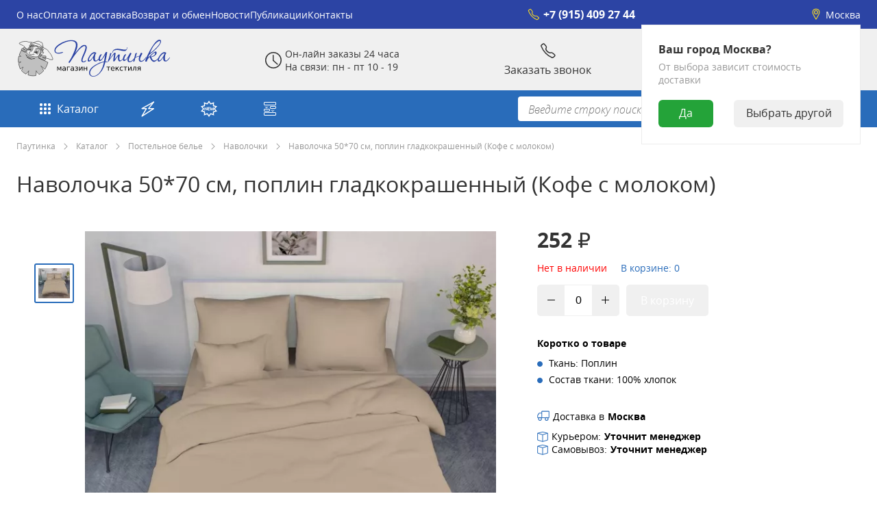

--- FILE ---
content_type: text/html; charset=utf-8
request_url: https://pautinka-shop.ru/catalog/postelnoe-bele/navolochki/navolochka-50-70-sm-poplin-gladkokrashennyj-kofe-s-molokom/
body_size: 34377
content:
    <!DOCTYPE html>
    <html lang="ru">
        <head>
            <script>
                const template_id = 4;
            </script>
            <meta name="viewport" content="width=device-width, initial-scale=1">
<meta name="theme-color" content="#296CBA">
<title>Наволочка 50*70 см, поплин гладкокрашенный (Кофе с молоком) | Pautinka-shop.ru</title>
<meta name="keywords" content="текстиль Иваново " />
<meta name="description" content="Наволочка 50*70 см из поплина. Глубина клапана не менее 25 см" />
<link rel="canonical" href="https://pautinka-shop.ru/catalog/postelnoe-bele/navolochki/navolochka-50-70-sm-poplin-gladkokrashennyj-kofe-s-molokom/"/>

<link rel="preload" href="/templates/kss_template/min/d1/425e3a8aed150265f820b2d656797b4b.min.css?v=1715050123" as="style" />
<link rel="preload" href="/templates/kss_template/min/d1/425e3a8aed150265f820b2d656797b4b.min.js?v=1715052842" as="script" />
<script>document.cookie = "kss_optimiser-user_window_width="+window.innerWidth+"; path=/;";</script>        <meta property="og:title" content="Наволочка 50*70 см, поплин гладкокрашенный (Кофе с молоком)" />
        <meta property="og:description" content="Наволочка 50*70 см из поплина. Глубина клапана не менее 25 см" />
        <meta property="og:site_name" content="Паутинка" />
        <meta property="og:type" content="website" />
        <meta property="og:url" content="https://pautinka-shop.ru/catalog/postelnoe-bele/navolochki/navolochka-50-70-sm-poplin-gladkokrashennyj-kofe-s-molokom/" />
                    <meta property="og:image" content="https://pautinka-shop.ru/images/ivanovotextil_v2/15/02/04/navolochka-50-70-sm-poplin-gladkokrashennyj-kofe-s-molokom-0.jpg" />
                        <style>
                [v-cloak] {
                    display: none!important;
                }
            </style>
            <!-- HEAD -->        </head>
        <body>
            <!-- START BODY -->            <div id="kss-app" v-cloak>
                <div class="choose-city kss-mobile bg-color-white box-shadow-color-1" v-show="cvb_isShowElement('choose-city-element-mobile')" ref="choose-city-kss-mobile">
    <div class="city" v-if="h_cityNameDisplayInQuastion">
        <div class="vopros text-color-1">Ваш город {{h_cityNameDisplayInQuastion}}?</div>
        <div class="btn-wrap"><div class="yes-btn bg-color-green text-color-3" v-on:click.prevent="h_chooseCityYes">Да</div>
            <div class="no-btn bg-color-1 text-color-1" v-on:click.prevent="h_chooseCityNo">Выбрать другой</div>
        </div>
    </div>
    <div class="position-load text-color-2" v-else>
        <div class="text" v-show="h_fnd_text_number == 0">Определяем Ваше местоположение</div>
        <div class="text" v-show="h_fnd_text_number == 1">Смотрим со спутника</div>
        <div class="text" v-show="h_fnd_text_number == 2">Спросили у Илона Маска</div>
        <div class="text" v-show="h_fnd_text_number == 3">Опрашиваем соседей</div>
        <div class="text" v-show="h_fnd_text_number == 4">Наняли сыщика</div>
        <div class="img">
            <svg viewBox="0 0 200 200" xmlns="http://www.w3.org/2000/svg">
                <g transform="translate(-267.62 -423.98)">
                    <path d="m353.42 441.92c-19.511 2.6026-36.642 12.695-48.41 27.312h21.156c6.8205-12.328 16.125-22.392 27.256-26.269 0.62718-0.22613 3.8954-1.5369-1e-3 -1.0428zm20.009 1.0276c10.995 3.8121 20.211 13.662 27.014 25.772 0.30717 0.52674 0.3404 0.51197 0.99493 0.51197h19.501c0.59201 3e-3 0.64973-0.31689 0.50279-0.54538-11.764-14.335-28.729-24.214-48.018-26.773-2.891-0.28036-2.0947 0.36644 6e-3 1.0343zm-8.0935 0.33785c-0.48767 0-0.88844 0.40667-0.88844 0.91511v24.034c0.0257 0.69143 0.2944 0.97487 1.0044 0.9974h32.007c0.84304-7e-3 0.47446-0.7324 0.40281-0.97553-6.2332-10.804-14.805-20.111-26.789-23.962-1.8141-0.58288-3.7119-0.87216-5.625-1-0.0423-6e-3 -0.0675-9e-3 -0.11156-9e-3zm-3.8884 0.0401c-14.864 1.2766-25.747 13.198-32.969 25.906h33.008c0.70387-0.0258 0.92804-0.3551 0.96035-1.0304v-24.001c0-0.4969-0.38733-0.875-0.875-0.875zm-58.734 28.901c-5.5808 7.6929-9.7144 16.489-12.056 25.998-0.29769 0.96182 0.0648 1.0075 0.79058 1.0075h23.007c1.0609-5e-3 0.86316-0.28329 1.0085-0.9836 1.8606-8.7877 4.9625-17.812 9.1357-26.036 0.81848-1.106 0.1757-0.99235-0.14344-0.98073h-20.449c-0.6986-0.0126-0.93549 0.50765-1.2934 0.9946zm24.1 0.0286c-0.74074 1.4242-1.4347 2.845-2.085 4.258-3.2571 6.917-5.7215 14.226-7.2648 21.702-0.29435 1.1136-0.0419 0.99811 0.49736 1.0164h43.492c0.78763-0.0138 1.0207-0.16184 0.99444-1.0067v-25.993c-0.0165-0.64806-0.33084-0.99836-0.99339-1.0004h-33.009c-1.0396-4e-3 -1.2204 0.24165-1.6314 1.0232zm37.634-0.0118v26c0.0117 0.88095 0.31425 0.98527 0.99514 0.98878h43.689c0.40825-0.0171 0.58501-0.15004 0.39166-1.0025-0.75602-3.5664-1.756-7.0955-3.0128-10.56-1.7484-5.1117-3.8695-10.387-6.4544-15.446-0.41195-0.84966-0.50612-0.99069-1.1399-0.99194h-33.453c-0.64901-3e-3 -0.98314 0.33892-1.0154 1.0114zm37.86-9e-3c4.1785 8.2395 7.282 17.281 9.1392 26.083 0.18596 0.94408 0.38786 0.89527 0.83365 0.91492h23.58c0.72726 6e-3 0.56924-0.2131 0.3805-0.999-2.3414-9.5118-6.4758-18.311-12.058-26.006-0.58022-0.79943-0.77739-0.98459-1.2572-0.99493h-20.467c-0.79933-1.6e-4 -0.31209 0.79017-0.151 1.0025zm-112.55 29.982c-0.85725 4.5385-1.3072 9.2294-1.3072 14.016s0.44575 9.4622 1.3042 14.002c0.18498 0.85436 0.44114 0.98048 0.69403 0.99793h24.009c0.38791-0.0184 0.3429-0.49458 0.24784-1.039-0.82486-4.8495-1.2551-9.5619-1.2551-13.961 0-4.4158 0.43352-9.1471 1.2645-14.016 0.31115-1.0079 0.0585-1.0029-0.23931-0.98405h-24.027c-0.56725-7e-3 -0.64723 0.64216-0.69101 0.98417zm26.997-1.3e-4c-1.499 9.2686-1.6141 18.738-0.13087 27.994 0.0672 1.0015 0.24506 1.0209 0.82159 1.0216h44.028c0.73699-0.0249 1.0019-0.40394 0.97655-1.0006v-27.999c-0.0279-0.86967-0.27738-0.98692-0.99444-1.0008h-43.993c-0.55145 0.0229-0.60164 0.34054-0.70861 0.98404zm47.696 0.0346v27.963c0.0346 0.64855 0.28339 1.0829 1.0309 1.0185h43.993c0.67854-0.0302 0.5474-0.41892 0.64419-0.99768 1.5083-9.2748 1.6102-18.734 0.12406-28.001-0.14677-0.848-0.26385-0.9996-0.76825-1.001h-44.028c-0.83829-8e-3 -0.99054 0.27062-0.99514 1.0187zm47.738-0.0201c0.82935 4.8638 1.262 9.5901 1.262 14.001s-0.43146 9.1246-1.2586 13.981c-0.32362 0.99448-0.11471 1.008 0.25198 1.0188h24.009c0.56569-0.0103 0.5747-0.38945 0.69008-0.98078 0.86061-4.5453 1.3075-9.2211 1.3075-14.019 0-4.7875-0.45021-9.4795-1.3078-14.019-0.31185-1.2398-0.36461-0.98526-0.68972-0.98103h-23.991c-0.51519-2e-3 -0.37339 0.42624-0.27331 0.99859zm-121.53 31.992c2.3502 9.5353 6.5066 18.378 12.112 26.086 0.50158 0.60656 0.72972 0.713 1.6917 0.92305h19.412c0.89274 0.0336 1.0501-0.0574 0.72661-0.98716-4.171-8.221-7.2715-17.241-9.1317-26.025-0.13881-0.84981-0.3892-0.9695-0.97351-0.98739h-23.025c-0.75451 0.0132-1.025 0.10587-0.81218 0.99071zm26.746-8e-3c0.75293 3.566 1.7345 7.0863 2.9859 10.548 1.7574 5.1169 3.8827 10.381 6.4657 15.438 0.40054 0.69635 0.502 0.74086 1.3545 1.0306h33.254c0.76348 0.0621 1.0117-0.16132 0.9883-1.0736v-25.937c-0.0272-0.48179-0.12293-0.92932-0.99444-0.98896h-43.528c-0.68323 0.0236-0.66069 0.33168-0.52646 0.98302zm47.048 6e-3v26.004c-0.0685 0.75331 0.31584 1.0538 1.0475 1.007h32.92c1.0002-0.0429 1.3136-0.4165 1.5805-0.96686 4.324-8.1891 7.5365-16.999 9.4104-26.053 0.28744-1.0892 0.016-0.95853-0.50777-0.97989h-43.456c-0.6712 0.0128-1.0392 0.30861-0.99514 0.98896zm46.983-2e-3c-1.8424 8.7003-4.9015 17.632-9.0123 25.789-0.62454 0.97583-0.46065 1.2266 0.7665 1.2233h19.279c1.1136 0.0204 1.5141-0.64438 1.8156-1.1297 5.5256-7.6542 9.627-16.416 11.957-25.859 0.33844-1.1984-2e-3 -1.0139-0.39485-1.0116h-23.615c-0.7685 0.0199-0.65781 0.32492-0.79527 0.98725zm-105.52 30.078c11.747 14.043 28.525 23.726 47.571 26.255 3.8836 0.3951 4.5516 0.0904-0.0231-1.0352-10.838-3.7589-19.948-13.385-26.721-25.259-0.33731-0.56502-0.69078-0.95905-1.4058-1.0258h-18.812c-0.87684 0.0556-0.99031 0.15457-0.60979 1.0643zm23.128-0.0715c6.2127 10.76 14.769 20.037 26.779 23.945 1.8701 0.5661 3.7452 0.88661 5.6029 1.0125 0.90865-0.0575 0.86006-0.19183 1.0221-0.93985v-23.982c0.0223-0.6583-0.31074-1.0057-1-1.0414l-31.975 0.0124c-0.91903 0.12941-0.96622 0.1279-0.42953 0.99325zm35.404 2e-3v24.015c-0.0309 0.83925 0.1832 0.98051 1.0463 0.9199 11.857-1.027 22.747-9.9087 29.141-19.899 1.0471-1.5591 2.034-3.1478 2.9853-4.7661 0.34653-0.56043 0.53963-1.204-0.93921-1.2652h-31.219c-0.62394-0.0358-1.012 0.23161-1.0142 0.99521zm35.732-0.0166c-6.7794 11.902-15.905 21.552-26.765 25.312-2.4459 0.65095-5.128 1.6761 0.0193 1.026 18.762-2.4981 35.32-11.938 47.035-25.648 0.92972-1.2646 0.95998-1.6347-7e-3 -1.6681h-18.478c-1.271 0.0715-1.5063 0.3857-1.805 0.97862z" fill="#296CBA"/>
                    <path d="m432.66 482.58c0.96481 2.1221 1.8173 4.2659 2.6875 6.375h0.0312c3.9958 0.42021 7.8124 1.3828 10.812 4 1.1747 3.6734-3.1282 7.3321-5.75 9.6875-28.847 20.674-63.796 31.347-98.5 37.781-19.103 2.6318-39.129 7.2829-57.938 0.96875-3.253-0.0557-5.0318-3.2399-3-5.875 2.1009-2.1886 4.2964-4.2086 6.5938-6.125-0.64918-2.294-0.90933-4.7424-1-7.2188-9.1321 6.683-13.834 13.093-12.438 18.25 3.6102 13.327 46.503 13.295 95.812-0.0625s86.36-34.986 82.75-48.312c-1.4013-5.1728-8.743-8.3207-20.062-9.4688z" fill="#2c44a4"/>
                    <g transform="translate(131.31 -113.98)">
                        <path transform="matrix(.75775 -.43749 .43749 .75775 -997.83 866.13)" d="m1430 469.36c0 24.853-20.147 45-45 45s-45-20.147-45-45 20.147-45 45-45 45 20.147 45 45z" fill="#ccc" fill-opacity=".6762"/>
                        <path d="m233.81 575.71c-22.169 12.799-29.773 41.179-16.974 63.348 11.366 19.687 35.016 27.882 55.695 20.508 1.627 3.1422 34.283 66.215 34.336 66.307 1.5999 2.7711 7.4781 2.376 13.128-0.88599s8.9312-8.1551 7.3313-10.926l-40.256-62.889c16.725-14.222 21.453-38.801 10.087-58.488-12.799-22.169-41.179-29.773-63.348-16.974zm3.4999 6.062c18.823-10.867 42.919-4.4107 53.786 14.412s4.4107 42.919-14.412 53.786-42.919 4.4107-53.786-14.412-4.4107-42.919 14.412-53.786z"/>
                        <path d="m237.31 581.77c-17.139 9.8953-24.014 30.731-16.904 48.594 6.6957 9e-3 13.49-1.6631 19.702-5.2496 17.139-9.8953 24-30.755 16.89-48.618-6.6957-9e-3 -13.476 1.6868-19.688 5.2733z" fill="#f2f2f2" fill-opacity=".6238"/>
                    </g>
                </g>
            </svg>
        </div>
    </div>
</div>
<header class="main-head" ref="headerRow" :style="'margin-top: '+h_q_window_height+'px;'">
    <div class="null-line line-bottom desktop bg-color-main border-color-1" ref="header-line1">
        <div class="kss-container">
            <div class="line-wrap">
                <nav>
                    <ul class="text-color-main-dark">
        <li><a class="text-color-3 text-template-color-h" href="/about-us/">О нас</a></li>
        <li><a class="text-color-3 text-template-color-h" href="/payment-and-delivery/">Оплата и доставка</a></li>
        <li><a class="text-color-3 text-template-color-h" href="/returns-and-exchanges/">Возврат и обмен</a></li>
        <li><a class="text-color-3 text-template-color-h" href="/news/">Новости</a></li>
        <li><a class="text-color-3 text-template-color-h" href="/articles/">Публикации</a></li>
        <li><a class="text-color-3 text-template-color-h" href="/contacts/">Контакты</a></li>
    </ul>                </nav>
                <div class="phone">
                                            <a class="phone-link text-color-3 text-template-color-h text-template-color-icon" href="tel:+79154092744">
                            <svg width="24" height="24" viewBox="0 0 24 24" fill="none" class="icon" xmlns="http://www.w3.org/2000/svg">
                                <g clip-path="url(#clip0)">
                                    <path d="M4.45408 2.28444L2.41053 3.8171C1.87222 4.22083 1.6675 4.93622 1.92196 5.55914C5.22438 13.6435 9.13296 18.3661 17.68 22.1462C18.1829 22.3686 18.7674 22.2861 19.1968 21.9426L21 20.5L21.4393 20.0607C22.0251 19.4749 22.0246 18.5275 21.4133 17.9684C20.1176 16.7832 18.0015 15 17 15C16.4436 15 16.0248 15.0688 15.7181 15.1553C15.2354 15.2915 14.7006 15.4513 14.2293 15.2799C12.0374 14.4828 9.43611 12.1896 8.66536 10.0805C8.53216 9.71595 8.61873 9.31869 8.80441 8.97791C9.09772 8.43959 9.49764 7.59685 9.5 7C9.50399 5.99102 7.57836 3.736 6.3978 2.44868C5.89138 1.89646 5.0535 1.83488 4.45408 2.28444Z" stroke="currentColor" stroke-width="1.5"/>
                                </g>
                                <defs>
                                    <clipPath id="clip0">
                                        <rect width="24" height="24" fill="white"/>
                                    </clipPath>
                                </defs>
                            </svg>
                            +7 (915) 409 27 44                        </a>
                                        </div>
                <div class="city-line text-color-3 text-template-color-h text-template-color-icon" v-on:click.prevent.stop.self="h_showCityWindow">
                    <svg width="24" height="24" viewBox="0 0 24 24" fill="none" xmlns="http://www.w3.org/2000/svg" v-on:click.prevent.stop.self="h_showCityWindow">
                        <path d="M6.30671 11.4093C5.31496 9.19486 5.20149 6.75349 6.06746 4.91064C6.90813 3.12162 8.7408 1.75 12 1.75C15.2592 1.75 17.0919 3.12162 17.9325 4.91063C18.7985 6.75348 18.685 9.19486 17.6933 11.4093L16.4875 13.7762L15.2859 16.1348L12.2137 21.201C12.1164 21.3615 11.8835 21.3615 11.7862 21.201L8.71407 16.1348L6.30671 11.4093Z" stroke="currentColor" stroke-width="1.5"/>
                        <circle cx="12" cy="8" r="3.25" stroke="currentColor" stroke-width="1.5"/>
                    </svg>
                    {{h_cityNameDisplay}}
                    <div class="choose-city kss-desktop bg-color-white box-shadow-color-2" v-if="cvb_isShowElement('choose-city-element')">
                        <div class="vopros text-color-1">Ваш город {{h_cityNameDisplayInQuastion}}?</div>
                        <div class="delivery-price text-color-2">От выбора зависит стоимость доставки</div>
                        <div class="btn-wrap"><div class="yes-btn bg-color-green text-color-3" v-on:click.prevent="h_chooseCityYes">Да</div>
                            <div class="no-btn bg-color-1 text-color-1" v-on:click.prevent="h_chooseCityNo">Выбрать другой</div>
                        </div>
                    </div>
                </div>
            </div>
        </div>
    </div>
    <div class="first-line desktop  bg-color-1 text-color-1" ref="header-line2">
        <div class="kss-container">
            <div class="line-wrap">
                <a class="logo" href="/">
                    
    <picture v-kss-lazy-img>
                <img class="kss-picture" data-src="/images/new-template/logonew_1.svg" title="Скорбим о погибших в теракте в Крокус Сити Холле">
    </picture>
                </a>
                <div class="day-time">
                    <svg width="24" height="24" viewBox="0 0 24 24" fill="none" xmlns="http://www.w3.org/2000/svg">
                        <circle cx="12" cy="12" r="11.25" stroke="currentColor" stroke-width="1.5"/>
                        <path d="M11 4.75C11 4.33579 11.3358 4 11.75 4C12.1642 4 12.5 4.33579 12.5 4.75V12.25C12.5 12.6642 12.1642 13 11.75 13C11.3358 13 11 12.6642 11 12.25V4.75Z" fill="currentColor"/>
                        <path d="M18.3453 17.247C18.6526 17.5247 18.6766 17.999 18.3989 18.3063C18.1212 18.6136 17.6469 18.6375 17.3396 18.3598L11.3139 12.9141C11.0066 12.6364 10.9827 12.1621 11.2604 11.8548C11.5381 11.5475 12.0124 11.5235 12.3197 11.8012L18.3453 17.247Z" fill="currentColor"/>
                    </svg>
                    <p>Он-лайн заказы 24 часа<br />На связи: пн - пт 10 - 19</p>                </div>
                <div class="call text-color-main-dark-h">
                    <div class="call-modal" v-on:click="ap_onClickShowCallbackRequest">
                        <svg width="24" height="24" viewBox="0 0 24 24" fill="none" xmlns="http://www.w3.org/2000/svg">
                            <g clip-path="url(#clip0)">
                                <path d="M4.45408 2.28444L2.41053 3.8171C1.87222 4.22083 1.6675 4.93622 1.92196 5.55914C5.22438 13.6435 9.13296 18.3661 17.68 22.1462C18.1829 22.3686 18.7674 22.2861 19.1968 21.9426L21 20.5L21.4393 20.0607C22.0251 19.4749 22.0246 18.5275 21.4133 17.9684C20.1176 16.7832 18.0015 15 17 15C16.4436 15 16.0248 15.0688 15.7181 15.1553C15.2354 15.2915 14.7006 15.4513 14.2293 15.2799C12.0374 14.4828 9.43611 12.1896 8.66536 10.0805C8.53216 9.71595 8.61873 9.31869 8.80441 8.97791C9.09772 8.43959 9.49764 7.59685 9.5 7C9.50399 5.99102 7.57836 3.736 6.3978 2.44868C5.89138 1.89646 5.0535 1.83488 4.45408 2.28444Z" stroke="currentColor" stroke-width="1.5"/>
                            </g>
                            <defs>
                                <clipPath id="clip0">
                                    <rect width="24" height="24" fill="white"/>
                                </clipPath>
                            </defs>
                        </svg>
                        <span class="text">Заказать звонок</span>
                    </div>
                </div>
                <!--div class="favorit">
                    <a href="/users/wishlist/" class="text-color-main-dark-h text-color-1" v-on:click.prevent="h_onClickPrivateLink('/users/wishlist/')">
                        <svg title="Избранное" xmlns="http://www.w3.org/2000/svg" width="24" height="24" viewBox="0 0 24 24" fill="none"><path d="M12 4.36693C10.675 3.27975 9.24521 2.71991 7.72945 2.71991C4.56517 2.71991 2 5.28506 2 8.44934C2 12.7785 5.19725 16.9814 11.4484 21.1143L11.9998 21.4789L12.5513 21.1143C18.8026 16.9814 22 12.7785 22 8.44934C22 5.28505 19.4349 2.71991 16.2706 2.71991C14.7548 2.71991 13.325 3.27975 12 4.36693ZM4 8.44934C4 6.38963 5.66973 4.71991 7.72945 4.71991C8.95344 4.71991 10.132 5.27022 11.296 6.42424L12 7.12225L12.7041 6.42423C13.8681 5.27022 15.0466 4.71991 16.2706 4.71991C18.3303 4.71991 20 6.38962 20 8.44934C20 11.8468 17.3766 15.4058 11.9999 19.0755C6.62334 15.4058 4 11.8468 4 8.44934Z" fill="currentColor"></path></svg>
                        <span class="text">Избранное</span>
                    </a>
                </div-->
                <div class="basket">
                    <a href="/emarket/cart" class="text-color-main-dark-h text-color-1">
                        <div class="pic-baloon-wrap not-white">
                            <svg width="24" height="24" viewBox="0 0 24 24" fill="none" xmlns="http://www.w3.org/2000/svg">
                                <g clip-path="url(#clip0)">
                                    <path d="M1 4L2 3.25L3 2.5V2.5C3.78596 1.91053 4.90142 2.51434 4.8376 3.49472L4.71429 5.38889M4.71429 5.38889H19C20.1046 5.38889 21 6.28432 21 7.38889V11.2836C21 12.271 20.2794 13.1106 19.3035 13.2604L7.01775 15.1464C5.80643 15.3323 4.71429 14.3951 4.71429 13.1696V5.38889Z" stroke="currentColor" stroke-width="1.5"/>
                                    <path d="M9.25 19.5C9.25 20.7426 8.24264 21.75 7 21.75C5.75736 21.75 4.75 20.7426 4.75 19.5C4.75 18.2574 5.75736 17.25 7 17.25C8.24264 17.25 9.25 18.2574 9.25 19.5Z" stroke="currentColor" stroke-width="1.5"/>
                                    <path d="M5.50001 14.5C-2.38419e-07 16 3 19.5 4.50001 19.5M9.5 19.5H15.5" stroke="currentColor" stroke-width="1.5"/>
                                    <circle cx="18" cy="19.5" r="2.25" stroke="currentColor" stroke-width="1.5"/>
                                    <path d="M1.04243 3.83881L3.28737 2.36584C3.3205 2.34411 3.36428 2.34831 3.39266 2.37595C3.43157 2.41385 3.42513 2.47809 3.37946 2.5075L1.12213 3.96141C1.11678 3.96485 1.11101 3.96758 1.10496 3.96953C1.02388 3.99565 0.97121 3.88554 1.04243 3.83881Z" stroke="currentColor" stroke-width="1.5"/>
                                </g>
                                <defs>
                                    <clipPath id="clip0">
                                        <rect width="24" height="24" fill="white"/>
                                    </clipPath>
                                </defs>
                            </svg>
                            <span class="basket-baloon bg-color-red" v-if="c_cart['total-amount'] > 0"><span class="text-color-3">{{c_cart['total-amount']}}</span></span>
                        </div>
                        <span class="text">Корзина</span>
                    </a>
                </div>
                <div class="personal">
                    <div class="guest text-color-main-dark-h" v-on:click.prevent="h_onClickLogin" v-if="!login_isLogin">
                        <svg width="24" height="24" viewBox="0 0 24 24" fill="none" xmlns="http://www.w3.org/2000/svg">
                            <circle cx="12" cy="12" r="11.25" stroke="currentColor" stroke-width="1.5"/>
                            <path d="M20.3802 17.907L20.3744 17.9533V18C20.3744 19.3281 19.567 20.6222 18.0724 21.6186C16.583 22.6115 14.4823 23.25 12.1244 23.25C9.76656 23.25 7.66584 22.6115 6.17649 21.6186C4.6819 20.6222 3.87443 19.3281 3.87443 18V17.9533L3.86864 17.907C3.76266 17.0591 3.92637 16.431 4.24722 15.9436C4.57644 15.4435 5.11695 15.0227 5.87702 14.6856C7.41817 14.0021 9.66114 13.75 12.1244 13.75C14.5877 13.75 16.8307 14.0021 18.3718 14.6856C19.1319 15.0227 19.6724 15.4435 20.0016 15.9436C20.3225 16.431 20.4862 17.0591 20.3802 17.907Z" stroke="currentColor" stroke-width="1.5"/>
                            <path d="M15.75 7.47253C15.75 9.5436 14.0711 11.2225 12 11.2225C9.92893 11.2225 8.25 9.5436 8.25 7.47253C8.25 5.40147 9.92893 3.72253 12 3.72253C14.0711 3.72253 15.75 5.40147 15.75 7.47253Z" stroke="currentColor" stroke-width="1.5"/>
                        </svg>
                        <span class="text">Войти</span>
                    </div>
                    <div class="user-auth" v-if="login_isLogin" v-on:click.prevent.stop="h_onClickAvatar">
                        <svg width="24" height="24" viewBox="0 0 24 24" fill="none" xmlns="http://www.w3.org/2000/svg">
                            <circle cx="12" cy="12" r="11.25" stroke="currentColor" stroke-width="1.5"/>
                            <path d="M20.3802 17.907L20.3744 17.9533V18C20.3744 19.3281 19.567 20.6222 18.0724 21.6186C16.583 22.6115 14.4823 23.25 12.1244 23.25C9.76656 23.25 7.66584 22.6115 6.17649 21.6186C4.6819 20.6222 3.87443 19.3281 3.87443 18V17.9533L3.86864 17.907C3.76266 17.0591 3.92637 16.431 4.24722 15.9436C4.57644 15.4435 5.11695 15.0227 5.87702 14.6856C7.41817 14.0021 9.66114 13.75 12.1244 13.75C14.5877 13.75 16.8307 14.0021 18.3718 14.6856C19.1319 15.0227 19.6724 15.4435 20.0016 15.9436C20.3225 16.431 20.4862 17.0591 20.3802 17.907Z" stroke="currentColor" stroke-width="1.5"/>
                            <path d="M15.75 7.47253C15.75 9.5436 14.0711 11.2225 12 11.2225C9.92893 11.2225 8.25 9.5436 8.25 7.47253C8.25 5.40147 9.92893 3.72253 12 3.72253C14.0711 3.72253 15.75 5.40147 15.75 7.47253Z" stroke="currentColor" stroke-width="1.5"/>
                        </svg>
                        <span class="text">Профиль</span>
                    </div>
                    <div class="desktop-user-menu bg-color-white box-shadow-color-2 text-color-main-dark-icon" :class="cvb_isShowElement('user_menu') ? 'open' : '' " v-if="cvb_isShowElement('user_menu')" v-kss-click-outside="function() { cvb_doHideElement('user_menu'); }">
                        <span class="close" v-on:click.prevent="cvb_doHideElement('user_menu')">
                            <svg width="24" height="24" viewBox="0 0 24 24" fill="none" class="close-btn" xmlns="http://www.w3.org/2000/svg">
                                <rect width="1.5" height="25.9123" rx="0.75" transform="matrix(0.788693 -0.614787 0.699036 0.715087 2 3.47046)" fill="currentColor"/>
                                <rect width="1.5" height="25.9123" rx="0.75" transform="matrix(-0.788693 -0.614787 -0.699036 0.715087 22 3.47046)" fill="currentColor"/>
                            </svg>
                        </span>
                        <div class="user-info flex mb-10">
                            <div class="avatar"><img class="avatar-pic" :src="h_userInfo.profile_foto.src" :srcset="h_userInfo.profile_foto.srcset" :sizes="h_userInfo.profile_foto.sizes" /></div>
                            <div class="name-email">
                                <div class="name" v-html="h_userInfo.name"></div>
                                <div class="email text-color-2" v-html="h_userInfo.email"></div>
                            </div>
                        </div>
                        <div class="city text-color-main-dark-h flex mb-10" v-on:click.prevent="h_showCityWindow">
                            <svg width="24" height="24" viewBox="0 0 24 24" fill="none" class="icon" xmlns="http://www.w3.org/2000/svg">
                                <path d="M6.30671 11.4093C5.31496 9.19486 5.20149 6.75349 6.06746 4.91064C6.90813 3.12162 8.7408 1.75 12 1.75C15.2592 1.75 17.0919 3.12162 17.9325 4.91063C18.7985 6.75348 18.685 9.19486 17.6933 11.4093L16.4875 13.7762L15.2859 16.1348L12.2137 21.201C12.1164 21.3615 11.8835 21.3615 11.7862 21.201L8.71407 16.1348L6.30671 11.4093Z" stroke="currentColor" stroke-width="1.5"/>
                                <circle cx="12" cy="8" r="3.25" stroke="currentColor" stroke-width="1.5"/>
                            </svg>
                            <span class="text">{{h_cityNameDisplay}}</span>
                        </div>
                        <div class="flex text-color-main-dark-h" v-for="(punct, key) in h_userMenu" :class="(key < (h_userMenu.length-1)) ? 'mb-10' : ''">
                             <a class="text-color-main-dark-h text-color-1" :href="punct.link" v-html='punct.pict+"<span class=\"text\">"+punct.name+"</span>"'></a>
                        </div>
                    </div>
                </div>
            </div>
        </div>
    </div>
    <div class="second-line desktop text-color-3 bg-color-main-dark">
        <div class="kss-container">
            <div class="line-wrap">
                <div class="catalog" :class="cvb_isShowElement('catalog-menu') ? 'open' : '' " v-on:click.prevent.stop="cvb_isShowElement('catalog-menu') ? cvb_doHideElement('catalog-menu') : cvb_doShowElement('catalog-menu')">
                    <a href="/catalog/" class="catalog-link text-color-3 bg-color-main-h text-template-color-h">
                        <svg width="24" height="24" viewBox="0 0 24 24" fill="none" xmlns="http://www.w3.org/2000/svg">
                            <circle cx="6" cy="6" r="2" fill="currentColor"/>
                            <circle cx="6" cy="6" r="2" fill="currentColor"/>
                            <circle cx="12" cy="6" r="2" fill="currentColor"/>
                            <circle cx="12" cy="6" r="2" fill="currentColor"/>
                            <circle cx="18" cy="6" r="2" fill="currentColor"/>
                            <circle cx="18" cy="6" r="2" fill="currentColor"/>
                            <circle cx="6" cy="12" r="2" fill="currentColor"/>
                            <circle cx="6" cy="12" r="2" fill="currentColor"/>
                            <circle cx="12" cy="12" r="2" fill="currentColor"/>
                            <circle cx="12" cy="12" r="2" fill="currentColor"/>
                            <circle cx="18" cy="12" r="2" fill="currentColor"/>
                            <circle cx="18" cy="12" r="2" fill="currentColor"/>
                            <circle cx="6" cy="18" r="2" fill="currentColor"/>
                            <circle cx="6" cy="18" r="2" fill="currentColor"/>
                            <circle cx="12" cy="18" r="2" fill="currentColor"/>
                            <circle cx="12" cy="18" r="2" fill="currentColor"/>
                            <circle cx="18" cy="18" r="2" fill="currentColor"/>
                            <circle cx="18" cy="18" r="2" fill="currentColor"/>
                        </svg>
                        Каталог
                    </a>
                </div>
                <div class="option1 option">
                    <a href="/stocks/" class="option-link text-color-3 bg-color-main-h text-template-color-h">
                        <svg width="24" height="24" viewBox="0 0 24 24" fill="none" xmlns="http://www.w3.org/2000/svg">
                            <path d="M20.3943 2.02448L3.33566 11.5444C3.24564 11.5946 3.28131 11.7317 3.38439 11.7317H9.49363C9.57109 11.7317 9.61914 11.816 9.57968 11.8826L3.21621 22.6347C3.16244 22.7255 3.26787 22.8269 3.35654 22.7696L20.1534 11.9157C20.2371 11.8616 20.1988 11.7317 20.0992 11.7317H12.9535C12.8699 11.7317 12.8232 11.6353 12.875 11.5697L20.407 2.03941C20.4138 2.03083 20.4038 2.01915 20.3943 2.02448Z" stroke="currentColor" stroke-width="1.5"/>
                        </svg>
                        Акции
                    </a>
                </div>
                <div class="option2 option">
                    <a href="/catalog/novelty/" class="option-link text-color-3 bg-color-main-h text-template-color-h">
                        <svg width="24" height="24" viewBox="0 0 24 24" fill="none" xmlns="http://www.w3.org/2000/svg">
                            <path d="M9.93462 4.36856L9.31456 3.94664L9.93462 4.36855L12 1.3332L14.0654 4.36855L14.6854 3.94664L14.0654 4.36856C14.2846 4.69079 14.6949 4.8226 15.0608 4.68839L14.8051 3.99129L15.0608 4.68838L18.6029 3.38908L18.4014 6.93772C18.3783 7.3442 18.6467 7.70997 19.0413 7.80991L22.6456 8.72254L20.3175 11.4479C20.3175 11.4479 20.3175 11.4479 20.3175 11.4479C20.0459 11.7659 20.0459 12.2341 20.3175 12.5521C20.3175 12.5521 20.3175 12.5521 20.3175 12.5521L22.6456 15.2775L19.0413 16.1901C18.6467 16.29 18.3783 16.6558 18.4014 17.0623L18.6029 20.6109L15.0608 19.3116C14.6949 19.1774 14.2846 19.3092 14.0654 19.6315L12 22.6668L9.93462 19.6314L9.31456 20.0534L9.93462 19.6314C9.71536 19.3092 9.30506 19.1774 8.93915 19.3116L5.39712 20.6109L5.59865 17.0623C5.62174 16.6558 5.35334 16.29 4.95865 16.1901L1.35435 15.2775L3.68249 12.5521C3.9541 12.2341 3.9541 11.7659 3.68249 11.4479L1.35435 8.72254L4.95866 7.80991C5.35334 7.70997 5.62174 7.3442 5.59865 6.93771L5.39712 3.38908L8.93915 4.68838C9.30506 4.82261 9.71537 4.69078 9.93462 4.36856Z" stroke="currentColor" stroke-width="1.5"/>
                            <path d="M6 14.5V10.3C6 10.2039 6.12234 10.1631 6.18 10.24L8.82 13.76C8.87766 13.8369 9 13.7961 9 13.7V9.5" stroke="currentColor"/>
                            <path d="M13 10H10.6C10.5448 10 10.5 10.0448 10.5 10.1V11.8182M10.5 11.8182H13M10.5 11.8182V13.9C10.5 13.9552 10.5448 14 10.6 14H13" stroke="currentColor"/>
                            <path d="M14 9.5L14.9316 14.1578C14.9513 14.2563 15.0877 14.2675 15.1232 14.1734L16.4064 10.7712C16.439 10.6849 16.561 10.6849 16.5936 10.7712L17.8768 14.1734C17.9123 14.2675 18.0487 14.2563 18.0684 14.1578L19 9.5" stroke="currentColor"/>
                        </svg>
                        Новинки
                    </a>
                </div>
                <div class="option3 option">
                    <a href="/collect-your-kit/" class="option-link text-color-3 bg-color-main-h text-template-color-h">
                        <svg width="24" height="24" viewBox="0 0 24 24" fill="none" xmlns="http://www.w3.org/2000/svg">
                            <path d="M4 17.5H20C20.2761 17.5 20.5 17.7239 20.5 18V21C20.5 21.2761 20.2761 21.5 20 21.5H4C3.72386 21.5 3.5 21.2761 3.5 21V18C3.5 17.7239 3.72386 17.5 4 17.5Z" stroke="currentColor"/>
                            <path d="M20 6.5H4C3.72386 6.5 3.5 6.27614 3.5 6V3C3.5 2.72386 3.72386 2.5 4 2.5H20C20.2761 2.5 20.5 2.72386 20.5 3V6C20.5 6.27614 20.2761 6.5 20 6.5Z" stroke="currentColor"/>
                            <path d="M20.5 11C20.5 11.2761 20.2761 11.5 20 11.5H13C12.7239 11.5 12.5 11.2761 12.5 11V9C12.5 8.72386 12.7239 8.5 13 8.5H20C20.2761 8.5 20.5 8.72386 20.5 9V11Z" stroke="currentColor"/>
                            <path d="M11 15.5H4C3.72386 15.5 3.5 15.2761 3.5 15V13C3.5 12.7239 3.72386 12.5 4 12.5H11C11.2761 12.5 11.5 12.7239 11.5 13V15C11.5 15.2761 11.2761 15.5 11 15.5Z" stroke="currentColor"/>
                            <path d="M6.75251 11.2475C6.8892 11.3842 7.1108 11.3842 7.24749 11.2475L9.47487 9.0201C9.61156 8.88342 9.61156 8.66181 9.47487 8.52513C9.33819 8.38844 9.11658 8.38844 8.9799 8.52513L7 10.505L5.0201 8.52513C4.88342 8.38844 4.66181 8.38844 4.52513 8.52513C4.38844 8.66181 4.38844 8.88342 4.52513 9.0201L6.75251 11.2475ZM6.65 8V11H7.35V8H6.65Z" fill="currentColor"/>
                            <path d="M15.7525 16.2475C15.8892 16.3842 16.1108 16.3842 16.2475 16.2475L18.4749 14.0201C18.6116 13.8834 18.6116 13.6618 18.4749 13.5251C18.3382 13.3884 18.1166 13.3884 17.9799 13.5251L16 15.505L14.0201 13.5251C13.8834 13.3884 13.6618 13.3884 13.5251 13.5251C13.3884 13.6618 13.3884 13.8834 13.5251 14.0201L15.7525 16.2475ZM15.65 13V16H16.35V13H15.65Z" fill="currentColor"/>
                        </svg>
                        Собери свой комплект
                    </a>
                </div>
                <div class="search">
        <kss-search
        action="/catalog/search-result/"
        search-suggestion="/udata/search/kss_fastSearch/.json"
        incoming-search-string="">
        <template v-slot:input="{searchString, searchKeyDownNoUD, searchKeyDown, closeSuggestion}">
            <input
                class="bg-color-white text-color-6 placeholder-color"
                name="search_string"
                v-model="searchString.value"
                type="text"
                placeholder="Введите строку поиска..."
                autocomplete="off"
                v-on:keydown="searchKeyDownNoUD"
                v-on:keydown.arrow-up.prevent="searchKeyDown"
                v-on:keydown.arrow-down.prevent="searchKeyDown"
                v-on:keydown.esc.prevent="closeSuggestion"/>
        </template>
        <template v-slot:button>
            <input class="bg-color-white text-color-3" type="submit" value="Найти"/>
        </template>
        <template v-slot:list-element="{searchItem}">
            <kss-image :image="searchItem.image"></kss-image>
            <div class="name text-color-1" :href="searchItem.link">{{ searchItem.name }}</div>
            <span class="price text-color-1" v-html="searchItem.price"></span>
        </template>
    </kss-search>
</div>            </div>
        </div>
    </div>
    <div class="mobile-line fixed mobile bg-color-main-dark text-color-3" ref="fixLine-mobile">
        <div class="kss-container">
            <div class="line-wrap top">
                <div class="menu-button text-color-3" v-on:click.prevent="cvb_doToggleElement('mobile-menu')">
                    <svg width="24" height="24" viewBox="0 0 24 24" fill="none" xmlns="http://www.w3.org/2000/svg">
                        <rect x="4" y="5" width="16" height="2" rx="1" fill="currentColor"/>
                        <rect x="4" y="11" width="16" height="2" rx="1" fill="currentColor"/>
                        <rect x="4" y="17" width="16" height="2" rx="1" fill="currentColor"/>
                    </svg>
                </div>
                <div class="mobile-logo">
                    <a href="/" class="logo-link">
                        
    <picture v-kss-lazy-img>
                <img class="kss-picture" data-src="/images/new-template/logonew_white.svg" title="Скорбим о погибших в теракте в Крокус Сити Холле">
    </picture>
                    </a>
                </div>
                <div class="button-wrap">
                    <div class="mobile-search" v-on:click.prevent="cvb_doToggleElement('ms_showsearch')">
                        <div class="pic-search">
                            <svg width="24" height="24" viewBox="0 0 24 24" fill="none" xmlns="http://www.w3.org/2000/svg">
                                <circle cx="9.5" cy="9.5" r="8.75" stroke="currentColor" stroke-width="1.5"/>
                                <path d="M14.7127 16.7806C14.4147 16.4915 14.4075 16.0154 14.6967 15.7174C14.9858 15.4193 15.4619 15.4121 15.7599 15.7013L22.1456 21.8971C22.4436 22.1863 22.4508 22.6623 22.1616 22.9603C21.8724 23.2584 21.3964 23.2656 21.0984 22.9764L14.7127 16.7806Z" fill="currentColor"/>
                            </svg>
                        </div>
                    </div>
                    <div class="basket">
                        <a href="/emarket/cart" class="link text-color-3">
                            <div class="pic-baloon-wrap white">
                                <svg width="24" height="24" viewBox="0 0 24 24" fill="none" xmlns="http://www.w3.org/2000/svg">
                                    <g clip-path="url(#clip0)">
                                        <path d="M1 4L2 3.25L3 2.5V2.5C3.78596 1.91053 4.90142 2.51434 4.8376 3.49472L4.71429 5.38889M4.71429 5.38889H19C20.1046 5.38889 21 6.28432 21 7.38889V11.2836C21 12.271 20.2794 13.1106 19.3035 13.2604L7.01775 15.1464C5.80643 15.3323 4.71429 14.3951 4.71429 13.1696V5.38889Z" stroke="currentColor" stroke-width="1.5"/>
                                        <path d="M9.25 19.5C9.25 20.7426 8.24264 21.75 7 21.75C5.75736 21.75 4.75 20.7426 4.75 19.5C4.75 18.2574 5.75736 17.25 7 17.25C8.24264 17.25 9.25 18.2574 9.25 19.5Z" stroke="currentColor" stroke-width="1.5"/>
                                        <path d="M5.50001 14.5C-2.38419e-07 16 3 19.5 4.50001 19.5M9.5 19.5H15.5" stroke="currentColor" stroke-width="1.5"/>
                                        <circle cx="18" cy="19.5" r="2.25" stroke="currentColor" stroke-width="1.5"/>
                                        <path d="M1.04243 3.83881L3.28737 2.36584C3.3205 2.34411 3.36428 2.34831 3.39266 2.37595C3.43157 2.41385 3.42513 2.47809 3.37946 2.5075L1.12213 3.96141C1.11678 3.96485 1.11101 3.96758 1.10496 3.96953C1.02388 3.99565 0.97121 3.88554 1.04243 3.83881Z" stroke="currentColor" stroke-width="1.5"/>
                                    </g>
                                    <defs>
                                        <clipPath id="clip0">
                                            <rect width="24" height="24" fill="white"/>
                                        </clipPath>
                                    </defs>
                                </svg>
                                <span class="basket-baloon bg-color-red" v-if="c_cart['total-amount'] > 0"><span class="text-color-3">{{c_cart['total-amount']}}</span></span>
                            </div>
                        </a>
                    </div>
                </div>
            </div>
            <div class="line-wrap bottom" v-if="cvb_isShowElement('ms_showsearch')">
                <div class="search">
        <kss-search
        action="/catalog/search-result/"
        search-suggestion="/udata/search/kss_fastSearch/.json"
        incoming-search-string="">
        <template v-slot:input="{searchString, searchKeyDownNoUD, searchKeyDown, closeSuggestion}">
            <input
                class="bg-color-white text-color-6 placeholder-color"
                name="search_string"
                v-model="searchString.value"
                type="text"
                placeholder="Введите строку поиска..."
                autocomplete="off"
                v-on:keydown="searchKeyDownNoUD"
                v-on:keydown.arrow-up.prevent="searchKeyDown"
                v-on:keydown.arrow-down.prevent="searchKeyDown"
                v-on:keydown.esc.prevent="closeSuggestion"/>
        </template>
        <template v-slot:button>
            <input class="bg-color-white text-color-3" type="submit" value="Найти"/>
        </template>
        <template v-slot:list-element="{searchItem}">
            <kss-image :image="searchItem.image"></kss-image>
            <div class="name text-color-1" :href="searchItem.link">{{ searchItem.name }}</div>
            <span class="price text-color-1" v-html="searchItem.price"></span>
        </template>
    </kss-search>
</div>            </div>
        </div>
    </div>
    <div class="fixed-line fixed desktop bg-color-main-dark text-color-3" v-if="cvb_isShowElement('fixed-header-panel')" ref="fixLine">
        <div class="kss-container">
            <div class="line-wrap">
                <div class="fixed-logo">
                    <a href="/" class="logo-link">
                        
    <picture v-kss-lazy-img>
                <img class="kss-picture" data-src="/images/new-template/logonew_white.svg" title="Скорбим о погибших в теракте в Крокус Сити Холле">
    </picture>
                    </a>
                </div>
                <div class="catalog" :class="cvb_isShowElement('catalog-menu') ? 'openf' : '' " v-on:click.prevent.stop="cvb_isShowElement('catalog-menu') ? cvb_doHideElement('catalog-menu') : cvb_doShowElement('catalog-menu')" >
                    <a href="/catalog/" class="catalog-link text-color-3 bg-color-main-h text-color-3-h">
                        <svg width="24" height="24" viewBox="0 0 24 24" fill="none" xmlns="http://www.w3.org/2000/svg">
                            <circle cx="6" cy="6" r="2" fill="currentColor"/>
                            <circle cx="6" cy="6" r="2" fill="currentColor"/>
                            <circle cx="12" cy="6" r="2" fill="currentColor"/>
                            <circle cx="12" cy="6" r="2" fill="currentColor"/>
                            <circle cx="18" cy="6" r="2" fill="currentColor"/>
                            <circle cx="18" cy="6" r="2" fill="currentColor"/>
                            <circle cx="6" cy="12" r="2" fill="currentColor"/>
                            <circle cx="6" cy="12" r="2" fill="currentColor"/>
                            <circle cx="12" cy="12" r="2" fill="currentColor"/>
                            <circle cx="12" cy="12" r="2" fill="currentColor"/>
                            <circle cx="18" cy="12" r="2" fill="currentColor"/>
                            <circle cx="18" cy="12" r="2" fill="currentColor"/>
                            <circle cx="6" cy="18" r="2" fill="currentColor"/>
                            <circle cx="6" cy="18" r="2" fill="currentColor"/>
                            <circle cx="12" cy="18" r="2" fill="currentColor"/>
                            <circle cx="12" cy="18" r="2" fill="currentColor"/>
                            <circle cx="18" cy="18" r="2" fill="currentColor"/>
                            <circle cx="18" cy="18" r="2" fill="currentColor"/>
                        </svg>
                        <span class="text">Каталог</span>
                    </a>
                </div>
                <div class="search">
                    <div class="search">
        <kss-search
        action="/catalog/search-result/"
        search-suggestion="/udata/search/kss_fastSearch/.json"
        incoming-search-string="">
        <template v-slot:input="{searchString, searchKeyDownNoUD, searchKeyDown, closeSuggestion}">
            <input
                class="bg-color-white text-color-6 placeholder-color"
                name="search_string"
                v-model="searchString.value"
                type="text"
                placeholder="Введите строку поиска..."
                autocomplete="off"
                v-on:keydown="searchKeyDownNoUD"
                v-on:keydown.arrow-up.prevent="searchKeyDown"
                v-on:keydown.arrow-down.prevent="searchKeyDown"
                v-on:keydown.esc.prevent="closeSuggestion"/>
        </template>
        <template v-slot:button>
            <input class="bg-color-white text-color-3" type="submit" value="Найти"/>
        </template>
        <template v-slot:list-element="{searchItem}">
            <kss-image :image="searchItem.image"></kss-image>
            <div class="name text-color-1" :href="searchItem.link">{{ searchItem.name }}</div>
            <span class="price text-color-1" v-html="searchItem.price"></span>
        </template>
    </kss-search>
</div>                </div>
                <!--div class="favorit">
                    <a href="/users/wishlist/" v-on:click.prevent="h_onClickPrivateLink('/users/wishlist/')" class="link text-color-3 bg-color-main-h text-color-3-h">
                        <svg title="Избранное" xmlns="http://www.w3.org/2000/svg" width="24" height="24" viewBox="0 0 24 24" fill="none"><path d="M12 4.36693C10.675 3.27975 9.24521 2.71991 7.72945 2.71991C4.56517 2.71991 2 5.28506 2 8.44934C2 12.7785 5.19725 16.9814 11.4484 21.1143L11.9998 21.4789L12.5513 21.1143C18.8026 16.9814 22 12.7785 22 8.44934C22 5.28505 19.4349 2.71991 16.2706 2.71991C14.7548 2.71991 13.325 3.27975 12 4.36693ZM4 8.44934C4 6.38963 5.66973 4.71991 7.72945 4.71991C8.95344 4.71991 10.132 5.27022 11.296 6.42424L12 7.12225L12.7041 6.42423C13.8681 5.27022 15.0466 4.71991 16.2706 4.71991C18.3303 4.71991 20 6.38962 20 8.44934C20 11.8468 17.3766 15.4058 11.9999 19.0755C6.62334 15.4058 4 11.8468 4 8.44934Z" fill="currentColor"></path></svg>
                        <span class="text">Избранное</span>
                    </a>
                </div-->
                <div class="basket">
                    <a href="/emarket/cart" class="link text-color-3 bg-color-main-h text-color-3-h">
                        <div class="pic-baloon-wrap white">
                            <svg width="24" height="24" viewBox="0 0 24 24" fill="none" xmlns="http://www.w3.org/2000/svg">
                                <g clip-path="url(#clip0)">
                                    <path d="M1 4L2 3.25L3 2.5V2.5C3.78596 1.91053 4.90142 2.51434 4.8376 3.49472L4.71429 5.38889M4.71429 5.38889H19C20.1046 5.38889 21 6.28432 21 7.38889V11.2836C21 12.271 20.2794 13.1106 19.3035 13.2604L7.01775 15.1464C5.80643 15.3323 4.71429 14.3951 4.71429 13.1696V5.38889Z" stroke="currentColor" stroke-width="1.5"/>
                                    <path d="M9.25 19.5C9.25 20.7426 8.24264 21.75 7 21.75C5.75736 21.75 4.75 20.7426 4.75 19.5C4.75 18.2574 5.75736 17.25 7 17.25C8.24264 17.25 9.25 18.2574 9.25 19.5Z" stroke="currentColor" stroke-width="1.5"/>
                                    <path d="M5.50001 14.5C-2.38419e-07 16 3 19.5 4.50001 19.5M9.5 19.5H15.5" stroke="currentColor" stroke-width="1.5"/>
                                    <circle cx="18" cy="19.5" r="2.25" stroke="currentColor" stroke-width="1.5"/>
                                    <path d="M1.04243 3.83881L3.28737 2.36584C3.3205 2.34411 3.36428 2.34831 3.39266 2.37595C3.43157 2.41385 3.42513 2.47809 3.37946 2.5075L1.12213 3.96141C1.11678 3.96485 1.11101 3.96758 1.10496 3.96953C1.02388 3.99565 0.97121 3.88554 1.04243 3.83881Z" stroke="currentColor" stroke-width="1.5"/>
                                </g>
                                <defs>
                                    <clipPath id="clip0">
                                        <rect width="24" height="24" fill="white"/>
                                    </clipPath>
                                </defs>
                            </svg>
                            <span class="basket-baloon bg-color-red" v-if="c_cart['total-amount'] > 0"><span>{{c_cart['total-amount']}}</span></span>
                        </div>
                        <span class="text">Корзина</span>
                    </a>
                </div>
                <div class="personal">
                    <div class="link text-color-3 bg-color-main-h text-color-3-h" v-on:click.prevent="h_onClickLogin" v-if="!login_isLogin">
                        <svg width="24" height="24" viewBox="0 0 24 24" fill="none" xmlns="http://www.w3.org/2000/svg">
                            <circle cx="12" cy="12" r="11.25" stroke="currentColor" stroke-width="1.5"/>
                            <path d="M20.3802 17.907L20.3744 17.9533V18C20.3744 19.3281 19.567 20.6222 18.0724 21.6186C16.583 22.6115 14.4823 23.25 12.1244 23.25C9.76656 23.25 7.66584 22.6115 6.17649 21.6186C4.6819 20.6222 3.87443 19.3281 3.87443 18V17.9533L3.86864 17.907C3.76266 17.0591 3.92637 16.431 4.24722 15.9436C4.57644 15.4435 5.11695 15.0227 5.87702 14.6856C7.41817 14.0021 9.66114 13.75 12.1244 13.75C14.5877 13.75 16.8307 14.0021 18.3718 14.6856C19.1319 15.0227 19.6724 15.4435 20.0016 15.9436C20.3225 16.431 20.4862 17.0591 20.3802 17.907Z" stroke="currentColor" stroke-width="1.5"/>
                            <path d="M15.75 7.47253C15.75 9.5436 14.0711 11.2225 12 11.2225C9.92893 11.2225 8.25 9.5436 8.25 7.47253C8.25 5.40147 9.92893 3.72253 12 3.72253C14.0711 3.72253 15.75 5.40147 15.75 7.47253Z" stroke="currentColor" stroke-width="1.5"/>
                        </svg>
                        <span class="text">Войти</span>
                    </div>
                    <div class="user-auth" v-if="login_isLogin" v-on:click.prevent.stop="h_onClickAvatarFixed">
                        <div class="link text-color-3 bg-color-main-h text-color-3-h">
                            <svg width="24" height="24" viewBox="0 0 24 24" fill="none" xmlns="http://www.w3.org/2000/svg">
                                <circle cx="12" cy="12" r="11.25" stroke="currentColor" stroke-width="1.5"/>
                                <path d="M20.3802 17.907L20.3744 17.9533V18C20.3744 19.3281 19.567 20.6222 18.0724 21.6186C16.583 22.6115 14.4823 23.25 12.1244 23.25C9.76656 23.25 7.66584 22.6115 6.17649 21.6186C4.6819 20.6222 3.87443 19.3281 3.87443 18V17.9533L3.86864 17.907C3.76266 17.0591 3.92637 16.431 4.24722 15.9436C4.57644 15.4435 5.11695 15.0227 5.87702 14.6856C7.41817 14.0021 9.66114 13.75 12.1244 13.75C14.5877 13.75 16.8307 14.0021 18.3718 14.6856C19.1319 15.0227 19.6724 15.4435 20.0016 15.9436C20.3225 16.431 20.4862 17.0591 20.3802 17.907Z" stroke="currentColor" stroke-width="1.5"/>
                                <path d="M15.75 7.47253C15.75 9.5436 14.0711 11.2225 12 11.2225C9.92893 11.2225 8.25 9.5436 8.25 7.47253C8.25 5.40147 9.92893 3.72253 12 3.72253C14.0711 3.72253 15.75 5.40147 15.75 7.47253Z" stroke="currentColor" stroke-width="1.5"/>
                            </svg>
                            <span class="text">Профиль</span>
                        </div>
                    </div>
                    <div class="desktop-user-menu bg-color-white box-shadow-color-2 text-color-6" :class="cvb_isShowElement('user_menu_fixed') ? 'open' : '' " v-if="cvb_isShowElement('user_menu_fixed')" v-kss-click-outside="function() { cvb_doHideElement('user_menu_fixed'); }">
                        <span class="close" v-on:click.prevent="cvb_doHideElement('user_menu_fixed')">
                            <svg width="24" height="24" viewBox="0 0 24 24" fill="none" class="close-btn" xmlns="http://www.w3.org/2000/svg">
                                <rect width="1.5" height="25.9123" rx="0.75" transform="matrix(0.788693 -0.614787 0.699036 0.715087 2 3.47046)" fill="currentColor"/>
                                <rect width="1.5" height="25.9123" rx="0.75" transform="matrix(-0.788693 -0.614787 -0.699036 0.715087 22 3.47046)" fill="currentColor"/>
                            </svg>
                        </span>
                        <div class="user-info flex mb-10">
                            <div class="avatar"><img class="avatar-pic" :src="h_userInfo.profile_foto.src" :srcset="h_userInfo.profile_foto.srcset" :sizes="h_userInfo.profile_foto.sizes" /></div>
                            <div class="name-email">
                                <div class="name" v-html="h_userInfo.name"></div>
                                <div class="email text-color-2" v-html="h_userInfo.email"></div>
                            </div>
                        </div>
                        <div class="city flex text-color-main-dark-h mb-10" v-on:click.prevent="h_showCityWindow">
                            <svg width="24" height="24" viewBox="0 0 24 24" fill="none" class="icon" xmlns="http://www.w3.org/2000/svg">
                                <path d="M6.30671 11.4093C5.31496 9.19486 5.20149 6.75349 6.06746 4.91064C6.90813 3.12162 8.7408 1.75 12 1.75C15.2592 1.75 17.0919 3.12162 17.9325 4.91063C18.7985 6.75348 18.685 9.19486 17.6933 11.4093L16.4875 13.7762L15.2859 16.1348L12.2137 21.201C12.1164 21.3615 11.8835 21.3615 11.7862 21.201L8.71407 16.1348L6.30671 11.4093Z" stroke="currentColor" stroke-width="1.5"/>
                                <circle cx="12" cy="8" r="3.25" stroke="currentColor" stroke-width="1.5"/>
                            </svg>
                            <span class="text">{{h_cityNameDisplay}}</span>
                        </div>
                        <div class="flex text-color-main-dark-h" v-for="(punct, key) in h_userMenu" :class="(key < (h_userMenu.length-1)) ? 'mb-10' : ''">
                             <a class="text-color-main-dark-h text-color-1" :href="punct.link" v-html='punct.pict+"<span class=\"text\">"+punct.name+"</span>"'></a>
                        </div>
                    </div>
                </div>
            </div>
        </div>
    </div>
</header>
<div class="header-catalog" :class="cvb_isShowElement('catalog-menu') ? 'open' : '' " v-if="cvb_isShowElement('catalog-menu')">!!!!
    <div class="header-catalog__overlay">
        <div class="header-catalog__container bg-color-white" v-kss-click-outside="function(){cvb_doHideElement('catalog-menu');}">
            <div class="kss-container">
                <div class="menu-header">
                    <div class="logo">
                        <a class="logo-link" href="/">
                            <img src="/images/new-template/logonew_1.svg" alt="" title=""/>
                        </a>
                    </div>
                    <div class="phone">
                                            <a class="phone-link text-color-1 text-color-main-dark-icon" href="tel:+79154092744">
                            <svg width="24" height="24" viewBox="0 0 24 24" fill="none" class="icon" xmlns="http://www.w3.org/2000/svg">
                                <g clip-path="url(#clip0)">
                                    <path d="M4.45408 2.28444L2.41053 3.8171C1.87222 4.22083 1.6675 4.93622 1.92196 5.55914C5.22438 13.6435 9.13296 18.3661 17.68 22.1462C18.1829 22.3686 18.7674 22.2861 19.1968 21.9426L21 20.5L21.4393 20.0607C22.0251 19.4749 22.0246 18.5275 21.4133 17.9684C20.1176 16.7832 18.0015 15 17 15C16.4436 15 16.0248 15.0688 15.7181 15.1553C15.2354 15.2915 14.7006 15.4513 14.2293 15.2799C12.0374 14.4828 9.43611 12.1896 8.66536 10.0805C8.53216 9.71595 8.61873 9.31869 8.80441 8.97791C9.09772 8.43959 9.49764 7.59685 9.5 7C9.50399 5.99102 7.57836 3.736 6.3978 2.44868C5.89138 1.89646 5.0535 1.83488 4.45408 2.28444Z" stroke="currentColor" stroke-width="1.5"/>
                                </g>
                                <defs>
                                    <clipPath id="clip0">
                                        <rect width="24" height="24" fill="white"/>
                                    </clipPath>
                                </defs>
                            </svg>
                            +7 (915) 409 27 44                        </a>
                                            <div class="call-me text-color-main-dark text-color-main-h"  v-on:click="ap_onClickShowCallbackRequest">
                        Заказать звонок
                    </div>
                </div>
                                    <div class="messager">
                                                    <div class="whatsapp icon"><a href="https://wa.me/79154092744"><img src="/templates/kss_template/images/icon/whatsapp.png" alt="" title=""/></a></div>
                                                    <div class="viber icon"><a href="viber://chat?number=+79154092744"><img src="/templates/kss_template/images/icon/viber.png" alt="" title=""/></a></div>
                                                    <div class="telegram icon"><a href="https://t.me/pautinkashop"><img src="/templates/kss_template/images/icon/telegram.png" alt="" title=""/></a></div>
                                                    <div class="text">+7 (915) 409 27 44</div>
                                            </div>
                                        <div class="header-catalog-menu-close-button" v-on:click="cvb_doHideElement('catalog-menu')">
                        <svg width="16" height="16" viewBox="0 0 23 23" fill="none" xmlns="http://www.w3.org/2000/svg">
                            <line x1="1.20592" y1="21.3798" x2="21.2929" y2="1.29285" stroke="currentColor" stroke-width="2"/>
                            <line x1="1.70711" y1="1.29289" x2="21.7941" y2="21.3799" stroke="currentColor" stroke-width="2"/>
                        </svg>
                    </div>
                </div>
                <div class="catalog-menu-wrap">
                    
            <div class="catalog-category border-color-2">
                <vue-scroll
                    :ops="{
                        rail: {
                            background: '#f4f4f4',
                            opacity: '1',
                            specifyBorderRadius: '0',
                            size: '4px',
                            gutterOfSide: '0px'
                        },
                        bar: {
                            background: '#296CBA',
                            keepShow: 'true',
                            specifyBorderRadius: '0',
                            size: '4px'
                        }
                    }">
                    <div class="catalog-title"><a class="text-color-1" href="/catalog/">Каталог</a></div>
                    <ul class="catalog-category-list">
                                                    <li class="list-item border-color-3" :class="cvb_isShowElement('catalog-menu-element-225') ? 'active border-color-4 bg-color-1' : ''" v-on:click.stop.prevent="dPunctMenuActive = 225" v-on:mouseover.stop.prevent="dPunctMenuActive = 225">
                                <a href="/catalog/postelnoe-bele/" class="list-item-link text-color-1">
                                        Постельное белье                                    <svg xmlns="http://www.w3.org/2000/svg" width="24" height="24"><path fill-opacity=".9" fill-rule="evenodd" d="M10 20l-1.4-1.4 6.6-6.6-6.6-6.6L10 4l8 8z"/></svg>
                                </a>
                            </li>
                                                        <li class="list-item border-color-3" :class="cvb_isShowElement('catalog-menu-element-217') ? 'active border-color-4 bg-color-1' : ''" v-on:click.stop.prevent="dPunctMenuActive = 217" v-on:mouseover.stop.prevent="dPunctMenuActive = 217">
                                <a href="/catalog/podushki-i-odeiala/" class="list-item-link text-color-1">
                                        Подушки и одеяла                                    <svg xmlns="http://www.w3.org/2000/svg" width="24" height="24"><path fill-opacity=".9" fill-rule="evenodd" d="M10 20l-1.4-1.4 6.6-6.6-6.6-6.6L10 4l8 8z"/></svg>
                                </a>
                            </li>
                                                        <li class="list-item border-color-3" :class="cvb_isShowElement('catalog-menu-element-207') ? 'active border-color-4 bg-color-1' : ''" v-on:click.stop.prevent="dPunctMenuActive = 207" v-on:mouseover.stop.prevent="dPunctMenuActive = 207">
                                <a href="/catalog/pokryvala/" class="list-item-link text-color-1">
                                        Покрывала                                    <svg xmlns="http://www.w3.org/2000/svg" width="24" height="24"><path fill-opacity=".9" fill-rule="evenodd" d="M10 20l-1.4-1.4 6.6-6.6-6.6-6.6L10 4l8 8z"/></svg>
                                </a>
                            </li>
                                                        <li class="list-item border-color-3" :class="cvb_isShowElement('catalog-menu-element-1079') ? 'active border-color-4 bg-color-1' : ''" v-on:click.stop.prevent="dPunctMenuActive = 1079" v-on:mouseover.stop.prevent="dPunctMenuActive = 1079">
                                <a href="/catalog/pledy/" class="list-item-link text-color-1">
                                        Пледы                                    <svg xmlns="http://www.w3.org/2000/svg" width="24" height="24"><path fill-opacity=".9" fill-rule="evenodd" d="M10 20l-1.4-1.4 6.6-6.6-6.6-6.6L10 4l8 8z"/></svg>
                                </a>
                            </li>
                                                        <li class="list-item border-color-3" :class="cvb_isShowElement('catalog-menu-element-227') ? 'active border-color-4 bg-color-1' : ''" v-on:click.stop.prevent="dPunctMenuActive = 227" v-on:mouseover.stop.prevent="dPunctMenuActive = 227">
                                <a href="/catalog/polotenca-dlya-kuhni/" class="list-item-link text-color-1">
                                        Полотенца для кухни                                    <svg xmlns="http://www.w3.org/2000/svg" width="24" height="24"><path fill-opacity=".9" fill-rule="evenodd" d="M10 20l-1.4-1.4 6.6-6.6-6.6-6.6L10 4l8 8z"/></svg>
                                </a>
                            </li>
                                                        <li class="list-item border-color-3" :class="cvb_isShowElement('catalog-menu-element-229') ? 'active border-color-4 bg-color-1' : ''" v-on:click.stop.prevent="dPunctMenuActive = 229" v-on:mouseover.stop.prevent="dPunctMenuActive = 229">
                                <a href="/catalog/komplekty-dlya-kuhni/" class="list-item-link text-color-1">
                                        Комплекты для кухни                                    <svg xmlns="http://www.w3.org/2000/svg" width="24" height="24"><path fill-opacity=".9" fill-rule="evenodd" d="M10 20l-1.4-1.4 6.6-6.6-6.6-6.6L10 4l8 8z"/></svg>
                                </a>
                            </li>
                                                        <li class="list-item border-color-3" :class="cvb_isShowElement('catalog-menu-element-20238') ? 'active border-color-4 bg-color-1' : ''" v-on:click.stop.prevent="dPunctMenuActive = 20238" v-on:mouseover.stop.prevent="dPunctMenuActive = 20238">
                                <a href="/catalog/stolovoe-bele/" class="list-item-link text-color-1">
                                        Столовое белье                                    <svg xmlns="http://www.w3.org/2000/svg" width="24" height="24"><path fill-opacity=".9" fill-rule="evenodd" d="M10 20l-1.4-1.4 6.6-6.6-6.6-6.6L10 4l8 8z"/></svg>
                                </a>
                            </li>
                                                        <li class="list-item border-color-3" :class="cvb_isShowElement('catalog-menu-element-230') ? 'active border-color-4 bg-color-1' : ''" v-on:click.stop.prevent="dPunctMenuActive = 230" v-on:mouseover.stop.prevent="dPunctMenuActive = 230">
                                <a href="/catalog/fartuki-rukavicy-prihvatki/" class="list-item-link text-color-1">
                                        Фартуки, рукавицы, прихватки                                    <svg xmlns="http://www.w3.org/2000/svg" width="24" height="24"><path fill-opacity=".9" fill-rule="evenodd" d="M10 20l-1.4-1.4 6.6-6.6-6.6-6.6L10 4l8 8z"/></svg>
                                </a>
                            </li>
                                                        <li class="list-item border-color-3" :class="cvb_isShowElement('catalog-menu-element-259') ? 'active border-color-4 bg-color-1' : ''" v-on:click.stop.prevent="dPunctMenuActive = 259" v-on:mouseover.stop.prevent="dPunctMenuActive = 259">
                                <a href="/catalog/komplekty-dlya-sauny/" class="list-item-link text-color-1">
                                        Комплекты для сауны                                    <svg xmlns="http://www.w3.org/2000/svg" width="24" height="24"><path fill-opacity=".9" fill-rule="evenodd" d="M10 20l-1.4-1.4 6.6-6.6-6.6-6.6L10 4l8 8z"/></svg>
                                </a>
                            </li>
                                                        <li class="list-item border-color-3" :class="cvb_isShowElement('catalog-menu-element-260') ? 'active border-color-4 bg-color-1' : ''" v-on:click.stop.prevent="dPunctMenuActive = 260" v-on:mouseover.stop.prevent="dPunctMenuActive = 260">
                                <a href="/catalog/polotenca-dlya-vannoj/" class="list-item-link text-color-1">
                                        Полотенца для ванной                                    <svg xmlns="http://www.w3.org/2000/svg" width="24" height="24"><path fill-opacity=".9" fill-rule="evenodd" d="M10 20l-1.4-1.4 6.6-6.6-6.6-6.6L10 4l8 8z"/></svg>
                                </a>
                            </li>
                                                        <li class="list-item border-color-3" :class="cvb_isShowElement('catalog-menu-element-195') ? 'active border-color-4 bg-color-1' : ''" v-on:click.stop.prevent="dPunctMenuActive = 195" v-on:mouseover.stop.prevent="dPunctMenuActive = 195">
                                <a href="/catalog/maski-platki-kosynki/" class="list-item-link text-color-1">
                                        Маски, платки, косынки                                    <svg xmlns="http://www.w3.org/2000/svg" width="24" height="24"><path fill-opacity=".9" fill-rule="evenodd" d="M10 20l-1.4-1.4 6.6-6.6-6.6-6.6L10 4l8 8z"/></svg>
                                </a>
                            </li>
                                                        <li class="list-item border-color-3" :class="cvb_isShowElement('catalog-menu-element-196') ? 'active border-color-4 bg-color-1' : ''" v-on:click.stop.prevent="dPunctMenuActive = 196" v-on:mouseover.stop.prevent="dPunctMenuActive = 196">
                                <a href="/catalog/any-other/" class="list-item-link text-color-1">
                                        Разное                                    <svg xmlns="http://www.w3.org/2000/svg" width="24" height="24"><path fill-opacity=".9" fill-rule="evenodd" d="M10 20l-1.4-1.4 6.6-6.6-6.6-6.6L10 4l8 8z"/></svg>
                                </a>
                            </li>
                                                        <li class="list-item border-color-3" :class="cvb_isShowElement('catalog-menu-element-162185') ? 'active border-color-4 bg-color-1' : ''" v-on:click.stop.prevent="dPunctMenuActive = 162185" v-on:mouseover.stop.prevent="dPunctMenuActive = 162185">
                                <a href="/catalog/polotenca-dlya-malyshej/" class="list-item-link text-color-1">
                                        Полотенца для малышей                                    <svg xmlns="http://www.w3.org/2000/svg" width="24" height="24"><path fill-opacity=".9" fill-rule="evenodd" d="M10 20l-1.4-1.4 6.6-6.6-6.6-6.6L10 4l8 8z"/></svg>
                                </a>
                            </li>
                                                </ul>
                </vue-scroll>
            </div>
                                        <div class="catalog-subcategory" v-if="cvb_isShowElement('catalog-menu-element-225')">
                                <vue-scroll
                                    :ops="{
                                        rail: {
                                            background: '#f4f4f4',
                                            opacity: '1',
                                            specifyBorderRadius: '0',
                                            size: '4px'
                                        },
                                        bar: {
                                            background: '#296CBA',
                                            keepShow: 'true',
                                            specifyBorderRadius: '0',
                                            size: '4px'
                                        }
                                    }" :key="225">
                                    <div class="subcategory">
                                        <div class="category-title"><a class="text-color-1" href="/catalog/postelnoe-bele/">Постельное белье</a></div>
                                        <div class="subcategory-wrap">
                                                                        <div class="subcategory-list">
                    <div class="subcategory-list-title">
                        <a href="/catalog/postelnoe-bele/komplekty/" class="list-title-link text-color-1 text-color-main-h">
                            <div class="img-wrap">
                                
    <picture v-kss-lazy-img>
                    <source data-srcset="/images/cms/thumbs/38022dbc8ce6e809a8cd980dfd9462d359123fa2/toledo_67_auto_webp.webp, /images/cms/thumbs/38022dbc8ce6e809a8cd980dfd9462d359123fa2/toledo_134_auto_webp.webp 2x" type="image/webp" sizes="64px" />
                    <source data-srcset="/images/cms/thumbs/38022dbc8ce6e809a8cd980dfd9462d359123fa2/toledo_67_auto_jpg.jpg, /images/cms/thumbs/38022dbc8ce6e809a8cd980dfd9462d359123fa2/toledo_134_auto_jpg.jpg 2x" type="image/jpeg" sizes="64px" />
                <img class="kss-picture" data-src="/images/cms/thumbs/38022dbc8ce6e809a8cd980dfd9462d359123fa2/toledo_67_auto_jpg.jpg" sizes="64px">
    </picture>
                            </div>
                            <div class="text-wrap">Комплекты</div>
                        </a>
                    </div>
                                    <a href="/catalog/postelnoe-bele/komplekty/byaz/" class="list-item-link text-color-1 text-color-main-h">Комплекты из бязи</a>
                                <a href="/catalog/postelnoe-bele/komplekty/komplekty-v-detskuyu-krovatku/" class="list-item-link text-color-1 text-color-main-h">Комплекты в детскую кроватку</a>
                                <a href="/catalog/postelnoe-bele/komplekty/15-spalnye/" class="list-item-link text-color-1 text-color-main-h">Комплекты 1,5 спальные</a>
                                <a href="/catalog/postelnoe-bele/komplekty/detskie-15-spalnye/" class="list-item-link text-color-1 text-color-main-h">Комплекты 1,5 спальные детские</a>
                                <a href="/catalog/postelnoe-bele/komplekty/2-spalnye/" class="list-item-link text-color-1 text-color-main-h">Комплекты 2-х спальные</a>
                                <a href="/catalog/postelnoe-bele/komplekty/2-spalnye-s-evro/" class="list-item-link text-color-1 text-color-main-h">Комплекты 2-х спальные с простыней Евро</a>
                                <a href="/catalog/postelnoe-bele/komplekty/evro/" class="list-item-link text-color-1 text-color-main-h">Комплекты Евро</a>
                                <a href="/catalog/postelnoe-bele/komplekty/evro-maxi/" class="list-item-link text-color-1 text-color-main-h">Комплекты Евро макси</a>
                                <a href="/catalog/postelnoe-bele/komplekty/semejnye/" class="list-item-link text-color-1 text-color-main-h">Комплекты Семейные</a>
                                </div>
                            <div class="subcategory-list">
                    <div class="subcategory-list-title">
                        <a href="/catalog/postelnoe-bele/navolochki/" class="list-title-link text-color-1 text-color-main-h">
                            <div class="img-wrap">
                                
    <picture v-kss-lazy-img>
                    <source data-srcset="/images/cms/thumbs/38022dbc8ce6e809a8cd980dfd9462d359123fa2/1v7j2p7hyh4w8fr2ve2apxz7j4tao60d_67_auto_webp.webp, /images/cms/thumbs/38022dbc8ce6e809a8cd980dfd9462d359123fa2/1v7j2p7hyh4w8fr2ve2apxz7j4tao60d_134_auto_webp.webp 2x" type="image/webp" sizes="64px" />
                    <source data-srcset="/images/cms/thumbs/38022dbc8ce6e809a8cd980dfd9462d359123fa2/1v7j2p7hyh4w8fr2ve2apxz7j4tao60d_67_auto_jpg.jpg, /images/cms/thumbs/38022dbc8ce6e809a8cd980dfd9462d359123fa2/1v7j2p7hyh4w8fr2ve2apxz7j4tao60d_134_auto_jpg.jpg 2x" type="image/jpeg" sizes="64px" />
                <img class="kss-picture" data-src="/images/cms/thumbs/38022dbc8ce6e809a8cd980dfd9462d359123fa2/1v7j2p7hyh4w8fr2ve2apxz7j4tao60d_67_auto_jpg.jpg" sizes="64px">
    </picture>
                            </div>
                            <div class="text-wrap">Наволочки</div>
                        </a>
                    </div>
                                    <a href="/catalog/postelnoe-bele/navolochki/40-40/" class="list-item-link text-color-1 text-color-main-h">Наволочки 40х40</a>
                                <a href="/catalog/postelnoe-bele/navolochki/50-70/" class="list-item-link text-color-1 text-color-main-h">Наволочки 50х70</a>
                                <a href="/catalog/postelnoe-bele/navolochki/70-70/" class="list-item-link text-color-1 text-color-main-h">Наволочки 70х70</a>
                                <a href="/catalog/postelnoe-bele/navolochki/40-60/" class="list-item-link text-color-1 text-color-main-h">Наволочки 40х60</a>
                                <a href="/catalog/postelnoe-bele/navolochki/60-60/" class="list-item-link text-color-1 text-color-main-h">Наволочки 60х60</a>
                                </div>
                            <div class="subcategory-list">
                    <div class="subcategory-list-title">
                        <a href="/catalog/postelnoe-bele/pododeyalniki/" class="list-title-link text-color-1 text-color-main-h">
                            <div class="img-wrap">
                                
    <picture v-kss-lazy-img>
                    <source data-srcset="/images/cms/thumbs/38022dbc8ce6e809a8cd980dfd9462d359123fa2/if4rjqlvmh5zdhwgl9hjf7md79g0bq83_67_auto_webp.webp, /images/cms/thumbs/38022dbc8ce6e809a8cd980dfd9462d359123fa2/if4rjqlvmh5zdhwgl9hjf7md79g0bq83_134_auto_webp.webp 2x" type="image/webp" sizes="64px" />
                    <source data-srcset="/images/cms/thumbs/38022dbc8ce6e809a8cd980dfd9462d359123fa2/if4rjqlvmh5zdhwgl9hjf7md79g0bq83_67_auto_jpg.jpg, /images/cms/thumbs/38022dbc8ce6e809a8cd980dfd9462d359123fa2/if4rjqlvmh5zdhwgl9hjf7md79g0bq83_134_auto_jpg.jpg 2x" type="image/jpeg" sizes="64px" />
                <img class="kss-picture" data-src="/images/cms/thumbs/38022dbc8ce6e809a8cd980dfd9462d359123fa2/if4rjqlvmh5zdhwgl9hjf7md79g0bq83_67_auto_jpg.jpg" sizes="64px">
    </picture>
                            </div>
                            <div class="text-wrap">Пододеяльники</div>
                        </a>
                    </div>
                                    <a href="/catalog/postelnoe-bele/pododeyalniki/satin/" class="list-item-link text-color-1 text-color-main-h">Пододеяльник из сатина</a>
                                <a href="/catalog/postelnoe-bele/pododeyalniki/15-spalnye/" class="list-item-link text-color-1 text-color-main-h">Пододеяльники 1,5 спальные</a>
                                <a href="/catalog/postelnoe-bele/pododeyalniki/2-spalnye/" class="list-item-link text-color-1 text-color-main-h">Пододеяльники 2-х спальные</a>
                                <a href="/catalog/postelnoe-bele/pododeyalniki/detskie/" class="list-item-link text-color-1 text-color-main-h">Пододеяльники детские</a>
                                <a href="/catalog/postelnoe-bele/pododeyalniki/evro-200-220/" class="list-item-link text-color-1 text-color-main-h">Пододеяльники Евро 200х220</a>
                                <a href="/catalog/postelnoe-bele/pododeyalniki/220-240/" class="list-item-link text-color-1 text-color-main-h">Пододеяльники Евро макси 220х240</a>
                                <a href="/catalog/postelnoe-bele/pododeyalniki/romb/" class="list-item-link text-color-1 text-color-main-h">Пододеяльники с вырезом в виде ромба</a>
                                </div>
                            <div class="subcategory-list">
                    <div class="subcategory-list-title">
                        <a href="/catalog/postelnoe-bele/prostyni/" class="list-title-link text-color-1 text-color-main-h">
                            <div class="img-wrap">
                                
    <picture v-kss-lazy-img>
                    <source data-srcset="/images/cms/thumbs/38022dbc8ce6e809a8cd980dfd9462d359123fa2/y8dsv2y3i9tt31bjq1q19x11qcbdszmr_67_auto_webp.webp, /images/cms/thumbs/38022dbc8ce6e809a8cd980dfd9462d359123fa2/y8dsv2y3i9tt31bjq1q19x11qcbdszmr_134_auto_webp.webp 2x" type="image/webp" sizes="64px" />
                    <source data-srcset="/images/cms/thumbs/38022dbc8ce6e809a8cd980dfd9462d359123fa2/y8dsv2y3i9tt31bjq1q19x11qcbdszmr_67_auto_jpg.jpg, /images/cms/thumbs/38022dbc8ce6e809a8cd980dfd9462d359123fa2/y8dsv2y3i9tt31bjq1q19x11qcbdszmr_134_auto_jpg.jpg 2x" type="image/jpeg" sizes="64px" />
                <img class="kss-picture" data-src="/images/cms/thumbs/38022dbc8ce6e809a8cd980dfd9462d359123fa2/y8dsv2y3i9tt31bjq1q19x11qcbdszmr_67_auto_jpg.jpg" sizes="64px">
    </picture>
                            </div>
                            <div class="text-wrap">Простыни</div>
                        </a>
                    </div>
                                    <a href="/catalog/postelnoe-bele/prostyni/lnyanye/" class="list-item-link text-color-1 text-color-main-h">Простыни льняные</a>
                                <a href="/catalog/postelnoe-bele/prostyni/satin/" class="list-item-link text-color-1 text-color-main-h">Простыни из сатина</a>
                                <a href="/catalog/postelnoe-bele/prostyni/belye/" class="list-item-link text-color-1 text-color-main-h">Простыни белые</a>
                                <a href="/catalog/postelnoe-bele/prostyni/na-rezinke/" class="list-item-link text-color-1 text-color-main-h">Простыни на резинке</a>
                                <a href="/catalog/postelnoe-bele/prostyni/detskie-na-rezinke/" class="list-item-link text-color-1 text-color-main-h">Детские простыни на резинке</a>
                                <a href="/catalog/postelnoe-bele/prostyni/trikotazhnye-na-rezinke/" class="list-item-link text-color-1 text-color-main-h">Трикотажные простыни на резинке</a>
                                </div>
                                                                </div>
                                        <kss-blocks place="in-catalog-menu" :params="{id: 225, 'img-width': 234, 'img-height': 234}" uniq="in-catalog-menu-225">
                                            <template v-slot:template(product-tile)="{elements, baseUrl, title}">
                                                <div class="block-container">
                                                    <div class="block-item" v-for="element in elements">
                                                        <a :href="element.link" class="product-link text-color-1">
                                                            <div class="product-img">
                                                                <kss-image :image="element.photo"></kss-image>
                                                            </div>
                                                            <div class="price" v-if="element['price-original-mask']"><div class="price-new text-color-1" v-html="element['price-actual-mask']"></div> <div class="price-old text-color-2" v-html="element['price-original-mask']"></div></div>
                                                            <div class="price" v-else><div class="price-nosale text-color-1" v-html="element['price-actual-mask']"></div></div>
                                                            <div class="name">
                                                                <span class="name-text">{{ element.name }}</span>
                                                            </div>
                                                        </a>
                                                    </div>
                                                </div>
                                            </template>
                                        </kss-blocks>
                                    </div>
                                </vue-scroll>
                            </div>
                                                        <div class="catalog-subcategory" v-if="cvb_isShowElement('catalog-menu-element-217')">
                                <vue-scroll
                                    :ops="{
                                        rail: {
                                            background: '#f4f4f4',
                                            opacity: '1',
                                            specifyBorderRadius: '0',
                                            size: '4px'
                                        },
                                        bar: {
                                            background: '#296CBA',
                                            keepShow: 'true',
                                            specifyBorderRadius: '0',
                                            size: '4px'
                                        }
                                    }" :key="217">
                                    <div class="subcategory">
                                        <div class="category-title"><a class="text-color-1" href="/catalog/podushki-i-odeiala/">Подушки и одеяла</a></div>
                                        <div class="subcategory-wrap">
                                                                        <div class="subcategory-list">
                    <div class="subcategory-list-title">
                        <a href="/catalog/podushki-i-odeiala/podushki/" class="list-title-link text-color-1 text-color-main-h">
                            <div class="img-wrap">
                                
    <picture v-kss-lazy-img>
                    <source data-srcset="/images/cms/thumbs/38022dbc8ce6e809a8cd980dfd9462d359123fa2/a0yowutd2dq5y9vwsl3o6e2lh0m7vssb_67_auto_webp.webp, /images/cms/thumbs/38022dbc8ce6e809a8cd980dfd9462d359123fa2/a0yowutd2dq5y9vwsl3o6e2lh0m7vssb_134_auto_webp.webp 2x" type="image/webp" sizes="64px" />
                    <source data-srcset="/images/cms/thumbs/38022dbc8ce6e809a8cd980dfd9462d359123fa2/a0yowutd2dq5y9vwsl3o6e2lh0m7vssb_67_auto_jpg.jpg, /images/cms/thumbs/38022dbc8ce6e809a8cd980dfd9462d359123fa2/a0yowutd2dq5y9vwsl3o6e2lh0m7vssb_134_auto_jpg.jpg 2x" type="image/jpeg" sizes="64px" />
                <img class="kss-picture" data-src="/images/cms/thumbs/38022dbc8ce6e809a8cd980dfd9462d359123fa2/a0yowutd2dq5y9vwsl3o6e2lh0m7vssb_67_auto_jpg.jpg" sizes="64px">
    </picture>
                            </div>
                            <div class="text-wrap">Подушки</div>
                        </a>
                    </div>
                                    </div>
                            <div class="subcategory-list">
                    <div class="subcategory-list-title">
                        <a href="/catalog/podushki-i-odeiala/odeiala/" class="list-title-link text-color-1 text-color-main-h">
                            <div class="img-wrap">
                                
    <picture v-kss-lazy-img>
                    <source data-srcset="/images/cms/thumbs/38022dbc8ce6e809a8cd980dfd9462d359123fa2/tscp98hpfhl0889zztgp98b6tk2qk7gx_67_auto_webp.webp, /images/cms/thumbs/38022dbc8ce6e809a8cd980dfd9462d359123fa2/tscp98hpfhl0889zztgp98b6tk2qk7gx_134_auto_webp.webp 2x" type="image/webp" sizes="64px" />
                    <source data-srcset="/images/cms/thumbs/38022dbc8ce6e809a8cd980dfd9462d359123fa2/tscp98hpfhl0889zztgp98b6tk2qk7gx_67_auto_jpg.jpg, /images/cms/thumbs/38022dbc8ce6e809a8cd980dfd9462d359123fa2/tscp98hpfhl0889zztgp98b6tk2qk7gx_134_auto_jpg.jpg 2x" type="image/jpeg" sizes="64px" />
                <img class="kss-picture" data-src="/images/cms/thumbs/38022dbc8ce6e809a8cd980dfd9462d359123fa2/tscp98hpfhl0889zztgp98b6tk2qk7gx_67_auto_jpg.jpg" sizes="64px">
    </picture>
                            </div>
                            <div class="text-wrap">Одеяла</div>
                        </a>
                    </div>
                                    <a href="/catalog/podushki-i-odeiala/odeiala/bambuk/" class="list-item-link text-color-1 text-color-main-h">Бамбук</a>
                                <a href="/catalog/podushki-i-odeiala/odeiala/verblyuzhya-sherst/" class="list-item-link text-color-1 text-color-main-h">Верблюжья шерсть</a>
                                <a href="/catalog/podushki-i-odeiala/odeiala/kashemir/" class="list-item-link text-color-1 text-color-main-h">Кашемир</a>
                                <a href="/catalog/podushki-i-odeiala/odeiala/lebyazhij-puh/" class="list-item-link text-color-1 text-color-main-h">Лебяжий пух</a>
                                <a href="/catalog/podushki-i-odeiala/odeiala/ovechya-sherst/" class="list-item-link text-color-1 text-color-main-h">Овечья шерсть</a>
                                <a href="/catalog/podushki-i-odeiala/odeiala/shelk/" class="list-item-link text-color-1 text-color-main-h">Шелк</a>
                                </div>
                            <div class="subcategory-list">
                    <div class="subcategory-list-title">
                        <a href="/catalog/podushki-i-odeiala/naperniki/" class="list-title-link text-color-1 text-color-main-h">
                            <div class="img-wrap">
                                
    <picture v-kss-lazy-img>
                    <source data-srcset="/images/cms/thumbs/38022dbc8ce6e809a8cd980dfd9462d359123fa2/1953_970_auto_67_webp.webp, /images/cms/thumbs/38022dbc8ce6e809a8cd980dfd9462d359123fa2/1953_970_auto_134_webp.webp 2x" type="image/webp" sizes="64px" />
                    <source data-srcset="/images/cms/thumbs/38022dbc8ce6e809a8cd980dfd9462d359123fa2/1953_970_auto_67_jpg.jpg, /images/cms/thumbs/38022dbc8ce6e809a8cd980dfd9462d359123fa2/1953_970_auto_134_jpg.jpg 2x" type="image/jpeg" sizes="64px" />
                <img class="kss-picture" data-src="/images/cms/thumbs/38022dbc8ce6e809a8cd980dfd9462d359123fa2/1953_970_auto_67_jpg.jpg" sizes="64px">
    </picture>
                            </div>
                            <div class="text-wrap">Наперники</div>
                        </a>
                    </div>
                                    </div>
                            <div class="subcategory-list">
                    <div class="subcategory-list-title">
                        <a href="/catalog/podushki-i-odeiala/namatrasniki/" class="list-title-link text-color-1 text-color-main-h">
                            <div class="img-wrap">
                                
    <picture v-kss-lazy-img>
                    <source data-srcset="/images/cms/thumbs/38022dbc8ce6e809a8cd980dfd9462d359123fa2/vvsapp22e4xfcd0dyhwfxx8x4dzvx1fd_67_auto_webp.webp, /images/cms/thumbs/38022dbc8ce6e809a8cd980dfd9462d359123fa2/vvsapp22e4xfcd0dyhwfxx8x4dzvx1fd_134_auto_webp.webp 2x" type="image/webp" sizes="64px" />
                    <source data-srcset="/images/cms/thumbs/38022dbc8ce6e809a8cd980dfd9462d359123fa2/vvsapp22e4xfcd0dyhwfxx8x4dzvx1fd_67_auto_jpg.jpg, /images/cms/thumbs/38022dbc8ce6e809a8cd980dfd9462d359123fa2/vvsapp22e4xfcd0dyhwfxx8x4dzvx1fd_134_auto_jpg.jpg 2x" type="image/jpeg" sizes="64px" />
                <img class="kss-picture" data-src="/images/cms/thumbs/38022dbc8ce6e809a8cd980dfd9462d359123fa2/vvsapp22e4xfcd0dyhwfxx8x4dzvx1fd_67_auto_jpg.jpg" sizes="64px">
    </picture>
                            </div>
                            <div class="text-wrap">Наматрасники</div>
                        </a>
                    </div>
                                    </div>
                                                                </div>
                                        <kss-blocks place="in-catalog-menu" :params="{id: 217, 'img-width': 234, 'img-height': 234}" uniq="in-catalog-menu-217">
                                            <template v-slot:template(product-tile)="{elements, baseUrl, title}">
                                                <div class="block-container">
                                                    <div class="block-item" v-for="element in elements">
                                                        <a :href="element.link" class="product-link text-color-1">
                                                            <div class="product-img">
                                                                <kss-image :image="element.photo"></kss-image>
                                                            </div>
                                                            <div class="price" v-if="element['price-original-mask']"><div class="price-new text-color-1" v-html="element['price-actual-mask']"></div> <div class="price-old text-color-2" v-html="element['price-original-mask']"></div></div>
                                                            <div class="price" v-else><div class="price-nosale text-color-1" v-html="element['price-actual-mask']"></div></div>
                                                            <div class="name">
                                                                <span class="name-text">{{ element.name }}</span>
                                                            </div>
                                                        </a>
                                                    </div>
                                                </div>
                                            </template>
                                        </kss-blocks>
                                    </div>
                                </vue-scroll>
                            </div>
                                                        <div class="catalog-subcategory" v-if="cvb_isShowElement('catalog-menu-element-207')">
                                <vue-scroll
                                    :ops="{
                                        rail: {
                                            background: '#f4f4f4',
                                            opacity: '1',
                                            specifyBorderRadius: '0',
                                            size: '4px'
                                        },
                                        bar: {
                                            background: '#296CBA',
                                            keepShow: 'true',
                                            specifyBorderRadius: '0',
                                            size: '4px'
                                        }
                                    }" :key="207">
                                    <div class="subcategory">
                                        <div class="category-title"><a class="text-color-1" href="/catalog/pokryvala/">Покрывала</a></div>
                                        <div class="subcategory-wrap">
                                                                        <div class="subcategory-list">
                    <div class="subcategory-list-title">
                        <a href="/catalog/pokryvala/steganye/" class="list-title-link text-color-1 text-color-main-h">
                            <div class="img-wrap">
                                
    <picture v-kss-lazy-img>
                    <source data-srcset="/images/cms/thumbs/38022dbc8ce6e809a8cd980dfd9462d359123fa2/g69p4rrw7by9egtmicvd5y4s5ynzfapk_67_auto_webp.webp, /images/cms/thumbs/38022dbc8ce6e809a8cd980dfd9462d359123fa2/g69p4rrw7by9egtmicvd5y4s5ynzfapk_134_auto_webp.webp 2x" type="image/webp" sizes="64px" />
                    <source data-srcset="/images/cms/thumbs/38022dbc8ce6e809a8cd980dfd9462d359123fa2/g69p4rrw7by9egtmicvd5y4s5ynzfapk_67_auto_jpg.jpg, /images/cms/thumbs/38022dbc8ce6e809a8cd980dfd9462d359123fa2/g69p4rrw7by9egtmicvd5y4s5ynzfapk_134_auto_jpg.jpg 2x" type="image/jpeg" sizes="64px" />
                <img class="kss-picture" data-src="/images/cms/thumbs/38022dbc8ce6e809a8cd980dfd9462d359123fa2/g69p4rrw7by9egtmicvd5y4s5ynzfapk_67_auto_jpg.jpg" sizes="64px">
    </picture>
                            </div>
                            <div class="text-wrap">Стеганые</div>
                        </a>
                    </div>
                                    </div>
                                                                </div>
                                        <kss-blocks place="in-catalog-menu" :params="{id: 207, 'img-width': 234, 'img-height': 234}" uniq="in-catalog-menu-207">
                                            <template v-slot:template(product-tile)="{elements, baseUrl, title}">
                                                <div class="block-container">
                                                    <div class="block-item" v-for="element in elements">
                                                        <a :href="element.link" class="product-link text-color-1">
                                                            <div class="product-img">
                                                                <kss-image :image="element.photo"></kss-image>
                                                            </div>
                                                            <div class="price" v-if="element['price-original-mask']"><div class="price-new text-color-1" v-html="element['price-actual-mask']"></div> <div class="price-old text-color-2" v-html="element['price-original-mask']"></div></div>
                                                            <div class="price" v-else><div class="price-nosale text-color-1" v-html="element['price-actual-mask']"></div></div>
                                                            <div class="name">
                                                                <span class="name-text">{{ element.name }}</span>
                                                            </div>
                                                        </a>
                                                    </div>
                                                </div>
                                            </template>
                                        </kss-blocks>
                                    </div>
                                </vue-scroll>
                            </div>
                                                        <div class="catalog-subcategory" v-if="cvb_isShowElement('catalog-menu-element-1079')">
                                <vue-scroll
                                    :ops="{
                                        rail: {
                                            background: '#f4f4f4',
                                            opacity: '1',
                                            specifyBorderRadius: '0',
                                            size: '4px'
                                        },
                                        bar: {
                                            background: '#296CBA',
                                            keepShow: 'true',
                                            specifyBorderRadius: '0',
                                            size: '4px'
                                        }
                                    }" :key="1079">
                                    <div class="subcategory">
                                        <div class="category-title"><a class="text-color-1" href="/catalog/pledy/">Пледы</a></div>
                                        <div class="subcategory-wrap">
                                                                        <div class="subcategory-list">
                    <div class="subcategory-list-title">
                        <a href="/catalog/pledy/velsoft/" class="list-title-link text-color-1 text-color-main-h">
                            <div class="img-wrap">
                                
    <picture v-kss-lazy-img>
                    <source data-srcset="/images/cms/thumbs/38022dbc8ce6e809a8cd980dfd9462d359123fa2/fed60cfdec148821774087a4ba99c4fe_67_auto_webp.webp, /images/cms/thumbs/38022dbc8ce6e809a8cd980dfd9462d359123fa2/fed60cfdec148821774087a4ba99c4fe_134_auto_webp.webp 2x" type="image/webp" sizes="64px" />
                    <source data-srcset="/images/cms/thumbs/38022dbc8ce6e809a8cd980dfd9462d359123fa2/fed60cfdec148821774087a4ba99c4fe_67_auto_jpg.jpg, /images/cms/thumbs/38022dbc8ce6e809a8cd980dfd9462d359123fa2/fed60cfdec148821774087a4ba99c4fe_134_auto_jpg.jpg 2x" type="image/jpeg" sizes="64px" />
                <img class="kss-picture" data-src="/images/cms/thumbs/38022dbc8ce6e809a8cd980dfd9462d359123fa2/fed60cfdec148821774087a4ba99c4fe_67_auto_jpg.jpg" sizes="64px">
    </picture>
                            </div>
                            <div class="text-wrap">Велсофт</div>
                        </a>
                    </div>
                                    </div>
                                                                </div>
                                        <kss-blocks place="in-catalog-menu" :params="{id: 1079, 'img-width': 234, 'img-height': 234}" uniq="in-catalog-menu-1079">
                                            <template v-slot:template(product-tile)="{elements, baseUrl, title}">
                                                <div class="block-container">
                                                    <div class="block-item" v-for="element in elements">
                                                        <a :href="element.link" class="product-link text-color-1">
                                                            <div class="product-img">
                                                                <kss-image :image="element.photo"></kss-image>
                                                            </div>
                                                            <div class="price" v-if="element['price-original-mask']"><div class="price-new text-color-1" v-html="element['price-actual-mask']"></div> <div class="price-old text-color-2" v-html="element['price-original-mask']"></div></div>
                                                            <div class="price" v-else><div class="price-nosale text-color-1" v-html="element['price-actual-mask']"></div></div>
                                                            <div class="name">
                                                                <span class="name-text">{{ element.name }}</span>
                                                            </div>
                                                        </a>
                                                    </div>
                                                </div>
                                            </template>
                                        </kss-blocks>
                                    </div>
                                </vue-scroll>
                            </div>
                                                        <div class="catalog-subcategory" v-if="cvb_isShowElement('catalog-menu-element-227')">
                                <vue-scroll
                                    :ops="{
                                        rail: {
                                            background: '#f4f4f4',
                                            opacity: '1',
                                            specifyBorderRadius: '0',
                                            size: '4px'
                                        },
                                        bar: {
                                            background: '#296CBA',
                                            keepShow: 'true',
                                            specifyBorderRadius: '0',
                                            size: '4px'
                                        }
                                    }" :key="227">
                                    <div class="subcategory">
                                        <div class="category-title"><a class="text-color-1" href="/catalog/polotenca-dlya-kuhni/">Полотенца для кухни</a></div>
                                        <div class="subcategory-wrap">
                                                                        <div class="subcategory-list">
                    <div class="subcategory-list-title">
                        <a href="/catalog/polotenca-dlya-kuhni/lnyanye/" class="list-title-link text-color-1 text-color-main-h">
                            <div class="img-wrap">
                                
    <picture v-kss-lazy-img>
                    <source data-srcset="/images/cms/thumbs/38022dbc8ce6e809a8cd980dfd9462d359123fa2/87527ab6a9d807c942cd602e0ee4a293_auto_67_webp.webp, /images/cms/thumbs/38022dbc8ce6e809a8cd980dfd9462d359123fa2/87527ab6a9d807c942cd602e0ee4a293_auto_134_webp.webp 2x" type="image/webp" sizes="64px" />
                    <source data-srcset="/images/cms/thumbs/38022dbc8ce6e809a8cd980dfd9462d359123fa2/87527ab6a9d807c942cd602e0ee4a293_auto_67_jpg.jpg, /images/cms/thumbs/38022dbc8ce6e809a8cd980dfd9462d359123fa2/87527ab6a9d807c942cd602e0ee4a293_auto_134_jpg.jpg 2x" type="image/jpeg" sizes="64px" />
                <img class="kss-picture" data-src="/images/cms/thumbs/38022dbc8ce6e809a8cd980dfd9462d359123fa2/87527ab6a9d807c942cd602e0ee4a293_auto_67_jpg.jpg" sizes="64px">
    </picture>
                            </div>
                            <div class="text-wrap">Льняные</div>
                        </a>
                    </div>
                                    </div>
                            <div class="subcategory-list">
                    <div class="subcategory-list-title">
                        <a href="/catalog/polotenca-dlya-kuhni/hlopkovye/" class="list-title-link text-color-1 text-color-main-h">
                            <div class="img-wrap">
                                
    <picture v-kss-lazy-img>
                    <source data-srcset="/images/cms/thumbs/38022dbc8ce6e809a8cd980dfd9462d359123fa2/f9fe209cc826b17f01a87c9bdbe796ca_67_auto_webp.webp, /images/cms/thumbs/38022dbc8ce6e809a8cd980dfd9462d359123fa2/f9fe209cc826b17f01a87c9bdbe796ca_134_auto_webp.webp 2x" type="image/webp" sizes="64px" />
                    <source data-srcset="/images/cms/thumbs/38022dbc8ce6e809a8cd980dfd9462d359123fa2/f9fe209cc826b17f01a87c9bdbe796ca_67_auto_jpg.jpg, /images/cms/thumbs/38022dbc8ce6e809a8cd980dfd9462d359123fa2/f9fe209cc826b17f01a87c9bdbe796ca_134_auto_jpg.jpg 2x" type="image/jpeg" sizes="64px" />
                <img class="kss-picture" data-src="/images/cms/thumbs/38022dbc8ce6e809a8cd980dfd9462d359123fa2/f9fe209cc826b17f01a87c9bdbe796ca_67_auto_jpg.jpg" sizes="64px">
    </picture>
                            </div>
                            <div class="text-wrap">Хлопковые</div>
                        </a>
                    </div>
                                    </div>
                                                                </div>
                                        <kss-blocks place="in-catalog-menu" :params="{id: 227, 'img-width': 234, 'img-height': 234}" uniq="in-catalog-menu-227">
                                            <template v-slot:template(product-tile)="{elements, baseUrl, title}">
                                                <div class="block-container">
                                                    <div class="block-item" v-for="element in elements">
                                                        <a :href="element.link" class="product-link text-color-1">
                                                            <div class="product-img">
                                                                <kss-image :image="element.photo"></kss-image>
                                                            </div>
                                                            <div class="price" v-if="element['price-original-mask']"><div class="price-new text-color-1" v-html="element['price-actual-mask']"></div> <div class="price-old text-color-2" v-html="element['price-original-mask']"></div></div>
                                                            <div class="price" v-else><div class="price-nosale text-color-1" v-html="element['price-actual-mask']"></div></div>
                                                            <div class="name">
                                                                <span class="name-text">{{ element.name }}</span>
                                                            </div>
                                                        </a>
                                                    </div>
                                                </div>
                                            </template>
                                        </kss-blocks>
                                    </div>
                                </vue-scroll>
                            </div>
                                                        <div class="catalog-subcategory" v-if="cvb_isShowElement('catalog-menu-element-229')">
                                <vue-scroll
                                    :ops="{
                                        rail: {
                                            background: '#f4f4f4',
                                            opacity: '1',
                                            specifyBorderRadius: '0',
                                            size: '4px'
                                        },
                                        bar: {
                                            background: '#296CBA',
                                            keepShow: 'true',
                                            specifyBorderRadius: '0',
                                            size: '4px'
                                        }
                                    }" :key="229">
                                    <div class="subcategory">
                                        <div class="category-title"><a class="text-color-1" href="/catalog/komplekty-dlya-kuhni/">Комплекты для кухни</a></div>
                                        <div class="subcategory-wrap">
                                                                        <div class="subcategory-list">
                    <div class="subcategory-list-title">
                        <a href="/catalog/komplekty-dlya-kuhni/l-nyanye/" class="list-title-link text-color-1 text-color-main-h">
                            <div class="img-wrap">
                                
    <picture v-kss-lazy-img>
                    <source data-srcset="/images/cms/thumbs/38022dbc8ce6e809a8cd980dfd9462d359123fa2/0_1_auto_67_webp.webp, /images/cms/thumbs/38022dbc8ce6e809a8cd980dfd9462d359123fa2/0_1_auto_134_webp.webp 2x" type="image/webp" sizes="64px" />
                    <source data-srcset="/images/cms/thumbs/38022dbc8ce6e809a8cd980dfd9462d359123fa2/0_1_auto_67_jpg.jpg, /images/cms/thumbs/38022dbc8ce6e809a8cd980dfd9462d359123fa2/0_1_auto_134_jpg.jpg 2x" type="image/jpeg" sizes="64px" />
                <img class="kss-picture" data-src="/images/cms/thumbs/38022dbc8ce6e809a8cd980dfd9462d359123fa2/0_1_auto_67_jpg.jpg" sizes="64px">
    </picture>
                            </div>
                            <div class="text-wrap">Льняные</div>
                        </a>
                    </div>
                                    </div>
                                                                </div>
                                        <kss-blocks place="in-catalog-menu" :params="{id: 229, 'img-width': 234, 'img-height': 234}" uniq="in-catalog-menu-229">
                                            <template v-slot:template(product-tile)="{elements, baseUrl, title}">
                                                <div class="block-container">
                                                    <div class="block-item" v-for="element in elements">
                                                        <a :href="element.link" class="product-link text-color-1">
                                                            <div class="product-img">
                                                                <kss-image :image="element.photo"></kss-image>
                                                            </div>
                                                            <div class="price" v-if="element['price-original-mask']"><div class="price-new text-color-1" v-html="element['price-actual-mask']"></div> <div class="price-old text-color-2" v-html="element['price-original-mask']"></div></div>
                                                            <div class="price" v-else><div class="price-nosale text-color-1" v-html="element['price-actual-mask']"></div></div>
                                                            <div class="name">
                                                                <span class="name-text">{{ element.name }}</span>
                                                            </div>
                                                        </a>
                                                    </div>
                                                </div>
                                            </template>
                                        </kss-blocks>
                                    </div>
                                </vue-scroll>
                            </div>
                                                        <div class="catalog-subcategory" v-if="cvb_isShowElement('catalog-menu-element-20238')">
                                <vue-scroll
                                    :ops="{
                                        rail: {
                                            background: '#f4f4f4',
                                            opacity: '1',
                                            specifyBorderRadius: '0',
                                            size: '4px'
                                        },
                                        bar: {
                                            background: '#296CBA',
                                            keepShow: 'true',
                                            specifyBorderRadius: '0',
                                            size: '4px'
                                        }
                                    }" :key="20238">
                                    <div class="subcategory">
                                        <div class="category-title"><a class="text-color-1" href="/catalog/stolovoe-bele/">Столовое белье</a></div>
                                        <div class="subcategory-wrap">
                                                                        <div class="subcategory-list">
                    <div class="subcategory-list-title">
                        <a href="/catalog/stolovoe-bele/skaterti/" class="list-title-link text-color-1 text-color-main-h">
                            <div class="img-wrap">
                                
    <picture v-kss-lazy-img>
                    <source data-srcset="/images/cms/thumbs/38022dbc8ce6e809a8cd980dfd9462d359123fa2/1b20741f9236f2556a273249d2b95418_67_auto_webp.webp, /images/cms/thumbs/38022dbc8ce6e809a8cd980dfd9462d359123fa2/1b20741f9236f2556a273249d2b95418_134_auto_webp.webp 2x" type="image/webp" sizes="64px" />
                    <source data-srcset="/images/cms/thumbs/38022dbc8ce6e809a8cd980dfd9462d359123fa2/1b20741f9236f2556a273249d2b95418_67_auto_jpg.jpg, /images/cms/thumbs/38022dbc8ce6e809a8cd980dfd9462d359123fa2/1b20741f9236f2556a273249d2b95418_134_auto_jpg.jpg 2x" type="image/jpeg" sizes="64px" />
                <img class="kss-picture" data-src="/images/cms/thumbs/38022dbc8ce6e809a8cd980dfd9462d359123fa2/1b20741f9236f2556a273249d2b95418_67_auto_jpg.jpg" sizes="64px">
    </picture>
                            </div>
                            <div class="text-wrap">Скатерти</div>
                        </a>
                    </div>
                                    </div>
                            <div class="subcategory-list">
                    <div class="subcategory-list-title">
                        <a href="/catalog/stolovoe-bele/salfetki/" class="list-title-link text-color-1 text-color-main-h">
                            <div class="img-wrap">
                                
    <picture v-kss-lazy-img>
                    <source data-srcset="/images/cms/thumbs/38022dbc8ce6e809a8cd980dfd9462d359123fa2/0_2_67_auto_webp.webp, /images/cms/thumbs/38022dbc8ce6e809a8cd980dfd9462d359123fa2/0_2_134_auto_webp.webp 2x" type="image/webp" sizes="64px" />
                    <source data-srcset="/images/cms/thumbs/38022dbc8ce6e809a8cd980dfd9462d359123fa2/0_2_67_auto_jpg.jpg, /images/cms/thumbs/38022dbc8ce6e809a8cd980dfd9462d359123fa2/0_2_134_auto_jpg.jpg 2x" type="image/jpeg" sizes="64px" />
                <img class="kss-picture" data-src="/images/cms/thumbs/38022dbc8ce6e809a8cd980dfd9462d359123fa2/0_2_67_auto_jpg.jpg" sizes="64px">
    </picture>
                            </div>
                            <div class="text-wrap">Салфетки</div>
                        </a>
                    </div>
                                    </div>
                                                                </div>
                                        <kss-blocks place="in-catalog-menu" :params="{id: 20238, 'img-width': 234, 'img-height': 234}" uniq="in-catalog-menu-20238">
                                            <template v-slot:template(product-tile)="{elements, baseUrl, title}">
                                                <div class="block-container">
                                                    <div class="block-item" v-for="element in elements">
                                                        <a :href="element.link" class="product-link text-color-1">
                                                            <div class="product-img">
                                                                <kss-image :image="element.photo"></kss-image>
                                                            </div>
                                                            <div class="price" v-if="element['price-original-mask']"><div class="price-new text-color-1" v-html="element['price-actual-mask']"></div> <div class="price-old text-color-2" v-html="element['price-original-mask']"></div></div>
                                                            <div class="price" v-else><div class="price-nosale text-color-1" v-html="element['price-actual-mask']"></div></div>
                                                            <div class="name">
                                                                <span class="name-text">{{ element.name }}</span>
                                                            </div>
                                                        </a>
                                                    </div>
                                                </div>
                                            </template>
                                        </kss-blocks>
                                    </div>
                                </vue-scroll>
                            </div>
                                                        <div class="catalog-subcategory" v-if="cvb_isShowElement('catalog-menu-element-230')">
                                <vue-scroll
                                    :ops="{
                                        rail: {
                                            background: '#f4f4f4',
                                            opacity: '1',
                                            specifyBorderRadius: '0',
                                            size: '4px'
                                        },
                                        bar: {
                                            background: '#296CBA',
                                            keepShow: 'true',
                                            specifyBorderRadius: '0',
                                            size: '4px'
                                        }
                                    }" :key="230">
                                    <div class="subcategory">
                                        <div class="category-title"><a class="text-color-1" href="/catalog/fartuki-rukavicy-prihvatki/">Фартуки, рукавицы, прихватки</a></div>
                                        <div class="subcategory-wrap">
                                                                        <div class="subcategory-list">
                    <div class="subcategory-list-title">
                        <a href="/catalog/fartuki-rukavicy-prihvatki/rukavicy-i-prihvatki/" class="list-title-link text-color-1 text-color-main-h">
                            <div class="img-wrap">
                                
    <picture v-kss-lazy-img>
                    <source data-srcset="/images/cms/thumbs/38022dbc8ce6e809a8cd980dfd9462d359123fa2/apelsinka-3630-1-7_auto_67_webp.webp, /images/cms/thumbs/38022dbc8ce6e809a8cd980dfd9462d359123fa2/apelsinka-3630-1-7_auto_134_webp.webp 2x" type="image/webp" sizes="64px" />
                    <source data-srcset="/images/cms/thumbs/38022dbc8ce6e809a8cd980dfd9462d359123fa2/apelsinka-3630-1-7_auto_67_jpg.jpg, /images/cms/thumbs/38022dbc8ce6e809a8cd980dfd9462d359123fa2/apelsinka-3630-1-7_auto_134_jpg.jpg 2x" type="image/jpeg" sizes="64px" />
                <img class="kss-picture" data-src="/images/cms/thumbs/38022dbc8ce6e809a8cd980dfd9462d359123fa2/apelsinka-3630-1-7_auto_67_jpg.jpg" sizes="64px">
    </picture>
                            </div>
                            <div class="text-wrap">Рукавицы и прихватки</div>
                        </a>
                    </div>
                                    </div>
                            <div class="subcategory-list">
                    <div class="subcategory-list-title">
                        <a href="/catalog/fartuki-rukavicy-prihvatki/fartuki/" class="list-title-link text-color-1 text-color-main-h">
                            <div class="img-wrap">
                                
    <picture v-kss-lazy-img>
                    <source data-srcset="/images/cms/thumbs/38022dbc8ce6e809a8cd980dfd9462d359123fa2/art-200-fartuk-klubnika-2139-1-7_auto_67_webp.webp, /images/cms/thumbs/38022dbc8ce6e809a8cd980dfd9462d359123fa2/art-200-fartuk-klubnika-2139-1-7_auto_134_webp.webp 2x" type="image/webp" sizes="64px" />
                    <source data-srcset="/images/cms/thumbs/38022dbc8ce6e809a8cd980dfd9462d359123fa2/art-200-fartuk-klubnika-2139-1-7_auto_67_jpg.jpg, /images/cms/thumbs/38022dbc8ce6e809a8cd980dfd9462d359123fa2/art-200-fartuk-klubnika-2139-1-7_auto_134_jpg.jpg 2x" type="image/jpeg" sizes="64px" />
                <img class="kss-picture" data-src="/images/cms/thumbs/38022dbc8ce6e809a8cd980dfd9462d359123fa2/art-200-fartuk-klubnika-2139-1-7_auto_67_jpg.jpg" sizes="64px">
    </picture>
                            </div>
                            <div class="text-wrap">Фартуки</div>
                        </a>
                    </div>
                                    </div>
                                                                </div>
                                        <kss-blocks place="in-catalog-menu" :params="{id: 230, 'img-width': 234, 'img-height': 234}" uniq="in-catalog-menu-230">
                                            <template v-slot:template(product-tile)="{elements, baseUrl, title}">
                                                <div class="block-container">
                                                    <div class="block-item" v-for="element in elements">
                                                        <a :href="element.link" class="product-link text-color-1">
                                                            <div class="product-img">
                                                                <kss-image :image="element.photo"></kss-image>
                                                            </div>
                                                            <div class="price" v-if="element['price-original-mask']"><div class="price-new text-color-1" v-html="element['price-actual-mask']"></div> <div class="price-old text-color-2" v-html="element['price-original-mask']"></div></div>
                                                            <div class="price" v-else><div class="price-nosale text-color-1" v-html="element['price-actual-mask']"></div></div>
                                                            <div class="name">
                                                                <span class="name-text">{{ element.name }}</span>
                                                            </div>
                                                        </a>
                                                    </div>
                                                </div>
                                            </template>
                                        </kss-blocks>
                                    </div>
                                </vue-scroll>
                            </div>
                                                        <div class="catalog-subcategory" v-if="cvb_isShowElement('catalog-menu-element-259')">
                                <vue-scroll
                                    :ops="{
                                        rail: {
                                            background: '#f4f4f4',
                                            opacity: '1',
                                            specifyBorderRadius: '0',
                                            size: '4px'
                                        },
                                        bar: {
                                            background: '#296CBA',
                                            keepShow: 'true',
                                            specifyBorderRadius: '0',
                                            size: '4px'
                                        }
                                    }" :key="259">
                                    <div class="subcategory">
                                        <div class="category-title"><a class="text-color-1" href="/catalog/komplekty-dlya-sauny/">Комплекты для сауны</a></div>
                                        <div class="subcategory-wrap">
                                                                        <div class="subcategory-list">
                    <div class="subcategory-list-title">
                        <a href="/catalog/komplekty-dlya-sauny/mahrovye/" class="list-title-link text-color-1 text-color-main-h">
                            <div class="img-wrap">
                                
    <picture v-kss-lazy-img>
                    <source data-srcset="/images/cms/thumbs/38022dbc8ce6e809a8cd980dfd9462d359123fa2/a1a4febd55a295cc69655b85bd446c67_auto_67_webp.webp, /images/cms/thumbs/38022dbc8ce6e809a8cd980dfd9462d359123fa2/a1a4febd55a295cc69655b85bd446c67_auto_134_webp.webp 2x" type="image/webp" sizes="64px" />
                    <source data-srcset="/images/cms/thumbs/38022dbc8ce6e809a8cd980dfd9462d359123fa2/a1a4febd55a295cc69655b85bd446c67_auto_67_jpg.jpg, /images/cms/thumbs/38022dbc8ce6e809a8cd980dfd9462d359123fa2/a1a4febd55a295cc69655b85bd446c67_auto_134_jpg.jpg 2x" type="image/jpeg" sizes="64px" />
                <img class="kss-picture" data-src="/images/cms/thumbs/38022dbc8ce6e809a8cd980dfd9462d359123fa2/a1a4febd55a295cc69655b85bd446c67_auto_67_jpg.jpg" sizes="64px">
    </picture>
                            </div>
                            <div class="text-wrap">Махровые</div>
                        </a>
                    </div>
                                    </div>
                                                                </div>
                                        <kss-blocks place="in-catalog-menu" :params="{id: 259, 'img-width': 234, 'img-height': 234}" uniq="in-catalog-menu-259">
                                            <template v-slot:template(product-tile)="{elements, baseUrl, title}">
                                                <div class="block-container">
                                                    <div class="block-item" v-for="element in elements">
                                                        <a :href="element.link" class="product-link text-color-1">
                                                            <div class="product-img">
                                                                <kss-image :image="element.photo"></kss-image>
                                                            </div>
                                                            <div class="price" v-if="element['price-original-mask']"><div class="price-new text-color-1" v-html="element['price-actual-mask']"></div> <div class="price-old text-color-2" v-html="element['price-original-mask']"></div></div>
                                                            <div class="price" v-else><div class="price-nosale text-color-1" v-html="element['price-actual-mask']"></div></div>
                                                            <div class="name">
                                                                <span class="name-text">{{ element.name }}</span>
                                                            </div>
                                                        </a>
                                                    </div>
                                                </div>
                                            </template>
                                        </kss-blocks>
                                    </div>
                                </vue-scroll>
                            </div>
                                                        <div class="catalog-subcategory" v-if="cvb_isShowElement('catalog-menu-element-260')">
                                <vue-scroll
                                    :ops="{
                                        rail: {
                                            background: '#f4f4f4',
                                            opacity: '1',
                                            specifyBorderRadius: '0',
                                            size: '4px'
                                        },
                                        bar: {
                                            background: '#296CBA',
                                            keepShow: 'true',
                                            specifyBorderRadius: '0',
                                            size: '4px'
                                        }
                                    }" :key="260">
                                    <div class="subcategory">
                                        <div class="category-title"><a class="text-color-1" href="/catalog/polotenca-dlya-vannoj/">Полотенца для ванной</a></div>
                                        <div class="subcategory-wrap">
                                                                        <div class="subcategory-list">
                    <div class="subcategory-list-title">
                        <a href="/catalog/polotenca-dlya-vannoj/mahrovye/" class="list-title-link text-color-1 text-color-main-h">
                            <div class="img-wrap">
                                
    <picture v-kss-lazy-img>
                    <source data-srcset="/images/cms/thumbs/38022dbc8ce6e809a8cd980dfd9462d359123fa2/b9513e5d791ef3a2ab4fa416fcc9181e_auto_67_webp.webp, /images/cms/thumbs/38022dbc8ce6e809a8cd980dfd9462d359123fa2/b9513e5d791ef3a2ab4fa416fcc9181e_auto_134_webp.webp 2x" type="image/webp" sizes="64px" />
                    <source data-srcset="/images/cms/thumbs/38022dbc8ce6e809a8cd980dfd9462d359123fa2/b9513e5d791ef3a2ab4fa416fcc9181e_auto_67_jpg.jpg, /images/cms/thumbs/38022dbc8ce6e809a8cd980dfd9462d359123fa2/b9513e5d791ef3a2ab4fa416fcc9181e_auto_134_jpg.jpg 2x" type="image/jpeg" sizes="64px" />
                <img class="kss-picture" data-src="/images/cms/thumbs/38022dbc8ce6e809a8cd980dfd9462d359123fa2/b9513e5d791ef3a2ab4fa416fcc9181e_auto_67_jpg.jpg" sizes="64px">
    </picture>
                            </div>
                            <div class="text-wrap">Махровые</div>
                        </a>
                    </div>
                                    <a href="/catalog/polotenca-dlya-vannoj/mahrovye/30x60/" class="list-item-link text-color-1 text-color-main-h">30x60</a>
                                <a href="/catalog/polotenca-dlya-vannoj/mahrovye/34x60/" class="list-item-link text-color-1 text-color-main-h">34x60</a>
                                <a href="/catalog/polotenca-dlya-vannoj/mahrovye/40x70/" class="list-item-link text-color-1 text-color-main-h">40x70</a>
                                <a href="/catalog/polotenca-dlya-vannoj/mahrovye/50x90/" class="list-item-link text-color-1 text-color-main-h">50x90</a>
                                <a href="/catalog/polotenca-dlya-vannoj/mahrovye/50x100/" class="list-item-link text-color-1 text-color-main-h">50x100</a>
                                <a href="/catalog/polotenca-dlya-vannoj/mahrovye/70x130/" class="list-item-link text-color-1 text-color-main-h">70x130</a>
                                <a href="/catalog/polotenca-dlya-vannoj/mahrovye/70x140/" class="list-item-link text-color-1 text-color-main-h">70x140</a>
                                <a href="/catalog/polotenca-dlya-vannoj/mahrovye/100x150/" class="list-item-link text-color-1 text-color-main-h">100x150</a>
                                <a href="/catalog/polotenca-dlya-vannoj/mahrovye/prostyni-150x200/" class="list-item-link text-color-1 text-color-main-h">Простыни 150x200</a>
                                <a href="/catalog/polotenca-dlya-vannoj/mahrovye/polotence-mahrovoe-komplekt-3-sht/" class="list-item-link text-color-1 text-color-main-h">Комплект 3 шт.</a>
                                <a href="/catalog/polotenca-dlya-vannoj/mahrovye/mahrovye-polotenca-s-risunkom/" class="list-item-link text-color-1 text-color-main-h">С рисунком</a>
                                </div>
                            <div class="subcategory-list">
                    <div class="subcategory-list-title">
                        <a href="/catalog/polotenca-dlya-vannoj/vafelnye/" class="list-title-link text-color-1 text-color-main-h">
                            <div class="img-wrap">
                                
    <picture v-kss-lazy-img>
                    <source data-srcset="/images/cms/thumbs/38022dbc8ce6e809a8cd980dfd9462d359123fa2/2f38a8a84b0d74ec965d3ec75c9120dc_auto_67_webp.webp, /images/cms/thumbs/38022dbc8ce6e809a8cd980dfd9462d359123fa2/2f38a8a84b0d74ec965d3ec75c9120dc_auto_134_webp.webp 2x" type="image/webp" sizes="64px" />
                    <source data-srcset="/images/cms/thumbs/38022dbc8ce6e809a8cd980dfd9462d359123fa2/2f38a8a84b0d74ec965d3ec75c9120dc_auto_67_jpg.jpg, /images/cms/thumbs/38022dbc8ce6e809a8cd980dfd9462d359123fa2/2f38a8a84b0d74ec965d3ec75c9120dc_auto_134_jpg.jpg 2x" type="image/jpeg" sizes="64px" />
                <img class="kss-picture" data-src="/images/cms/thumbs/38022dbc8ce6e809a8cd980dfd9462d359123fa2/2f38a8a84b0d74ec965d3ec75c9120dc_auto_67_jpg.jpg" sizes="64px">
    </picture>
                            </div>
                            <div class="text-wrap">Вафельные</div>
                        </a>
                    </div>
                                    </div>
                                                                </div>
                                        <kss-blocks place="in-catalog-menu" :params="{id: 260, 'img-width': 234, 'img-height': 234}" uniq="in-catalog-menu-260">
                                            <template v-slot:template(product-tile)="{elements, baseUrl, title}">
                                                <div class="block-container">
                                                    <div class="block-item" v-for="element in elements">
                                                        <a :href="element.link" class="product-link text-color-1">
                                                            <div class="product-img">
                                                                <kss-image :image="element.photo"></kss-image>
                                                            </div>
                                                            <div class="price" v-if="element['price-original-mask']"><div class="price-new text-color-1" v-html="element['price-actual-mask']"></div> <div class="price-old text-color-2" v-html="element['price-original-mask']"></div></div>
                                                            <div class="price" v-else><div class="price-nosale text-color-1" v-html="element['price-actual-mask']"></div></div>
                                                            <div class="name">
                                                                <span class="name-text">{{ element.name }}</span>
                                                            </div>
                                                        </a>
                                                    </div>
                                                </div>
                                            </template>
                                        </kss-blocks>
                                    </div>
                                </vue-scroll>
                            </div>
                                                        <div class="catalog-subcategory" v-if="cvb_isShowElement('catalog-menu-element-195')">
                                <vue-scroll
                                    :ops="{
                                        rail: {
                                            background: '#f4f4f4',
                                            opacity: '1',
                                            specifyBorderRadius: '0',
                                            size: '4px'
                                        },
                                        bar: {
                                            background: '#296CBA',
                                            keepShow: 'true',
                                            specifyBorderRadius: '0',
                                            size: '4px'
                                        }
                                    }" :key="195">
                                    <div class="subcategory">
                                        <div class="category-title"><a class="text-color-1" href="/catalog/maski-platki-kosynki/">Маски, платки, косынки</a></div>
                                        <div class="subcategory-wrap">
                                                                        <div class="subcategory-list">
                    <div class="subcategory-list-title">
                        <a href="/catalog/maski-platki-kosynki/nosovye-platki/" class="list-title-link text-color-1 text-color-main-h">
                            <div class="img-wrap">
                                
    <picture v-kss-lazy-img>
                    <source data-srcset="/images/cms/thumbs/caba673d6e41fc3fd518e798fa716a111efd3b02/komplekt-muzhskih-nosovyh-platkov-30-30-sm-10-sht-shujskij-sitec-edvard-korichnevyj-0_67_auto_webp.webp, /images/cms/thumbs/caba673d6e41fc3fd518e798fa716a111efd3b02/komplekt-muzhskih-nosovyh-platkov-30-30-sm-10-sht-shujskij-sitec-edvard-korichnevyj-0_134_auto_webp.webp 2x" type="image/webp" sizes="64px" />
                    <source data-srcset="/images/cms/thumbs/caba673d6e41fc3fd518e798fa716a111efd3b02/komplekt-muzhskih-nosovyh-platkov-30-30-sm-10-sht-shujskij-sitec-edvard-korichnevyj-0_67_auto_jpg.jpg, /images/cms/thumbs/caba673d6e41fc3fd518e798fa716a111efd3b02/komplekt-muzhskih-nosovyh-platkov-30-30-sm-10-sht-shujskij-sitec-edvard-korichnevyj-0_134_auto_jpg.jpg 2x" type="image/jpeg" sizes="64px" />
                <img class="kss-picture" data-src="/images/cms/thumbs/caba673d6e41fc3fd518e798fa716a111efd3b02/komplekt-muzhskih-nosovyh-platkov-30-30-sm-10-sht-shujskij-sitec-edvard-korichnevyj-0_67_auto_jpg.jpg" sizes="64px">
    </picture>
                            </div>
                            <div class="text-wrap">Носовые платки, косынки</div>
                        </a>
                    </div>
                                    </div>
                            <div class="subcategory-list">
                    <div class="subcategory-list-title">
                        <a href="/catalog/maski-platki-kosynki/zawitnye-maski/" class="list-title-link text-color-1 text-color-main-h">
                            <div class="img-wrap">
                                
    <picture v-kss-lazy-img>
                    <source data-srcset="/images/cms/thumbs/38022dbc8ce6e809a8cd980dfd9462d359123fa2/0_67_auto_webp.webp, /images/cms/thumbs/38022dbc8ce6e809a8cd980dfd9462d359123fa2/0_134_auto_webp.webp 2x" type="image/webp" sizes="64px" />
                    <source data-srcset="/images/cms/thumbs/38022dbc8ce6e809a8cd980dfd9462d359123fa2/0_67_auto_jpg.jpg, /images/cms/thumbs/38022dbc8ce6e809a8cd980dfd9462d359123fa2/0_134_auto_jpg.jpg 2x" type="image/jpeg" sizes="64px" />
                <img class="kss-picture" data-src="/images/cms/thumbs/38022dbc8ce6e809a8cd980dfd9462d359123fa2/0_67_auto_jpg.jpg" sizes="64px">
    </picture>
                            </div>
                            <div class="text-wrap">Защитные маски</div>
                        </a>
                    </div>
                                    </div>
                                                                </div>
                                        <kss-blocks place="in-catalog-menu" :params="{id: 195, 'img-width': 234, 'img-height': 234}" uniq="in-catalog-menu-195">
                                            <template v-slot:template(product-tile)="{elements, baseUrl, title}">
                                                <div class="block-container">
                                                    <div class="block-item" v-for="element in elements">
                                                        <a :href="element.link" class="product-link text-color-1">
                                                            <div class="product-img">
                                                                <kss-image :image="element.photo"></kss-image>
                                                            </div>
                                                            <div class="price" v-if="element['price-original-mask']"><div class="price-new text-color-1" v-html="element['price-actual-mask']"></div> <div class="price-old text-color-2" v-html="element['price-original-mask']"></div></div>
                                                            <div class="price" v-else><div class="price-nosale text-color-1" v-html="element['price-actual-mask']"></div></div>
                                                            <div class="name">
                                                                <span class="name-text">{{ element.name }}</span>
                                                            </div>
                                                        </a>
                                                    </div>
                                                </div>
                                            </template>
                                        </kss-blocks>
                                    </div>
                                </vue-scroll>
                            </div>
                                                        <div class="catalog-subcategory" v-if="cvb_isShowElement('catalog-menu-element-196')">
                                <vue-scroll
                                    :ops="{
                                        rail: {
                                            background: '#f4f4f4',
                                            opacity: '1',
                                            specifyBorderRadius: '0',
                                            size: '4px'
                                        },
                                        bar: {
                                            background: '#296CBA',
                                            keepShow: 'true',
                                            specifyBorderRadius: '0',
                                            size: '4px'
                                        }
                                    }" :key="196">
                                    <div class="subcategory">
                                        <div class="category-title"><a class="text-color-1" href="/catalog/any-other/">Разное</a></div>
                                        <div class="subcategory-wrap">
                                                                        <div class="subcategory-list">
                    <div class="subcategory-list-title">
                        <a href="/catalog/any-other/populyarnoe/" class="list-title-link text-color-1 text-color-main-h">
                            <div class="img-wrap">
                                
    <picture v-kss-lazy-img>
                    <source data-srcset="/images/cms/thumbs/38022dbc8ce6e809a8cd980dfd9462d359123fa2/komplekt-postel-nogo-bel-ya-1-5-spal-nyj-nabivnaya-polul-nyanaya-tkan-val-s-cvetov-0_630_auto_jpg_67_auto_webp.webp, /images/cms/thumbs/38022dbc8ce6e809a8cd980dfd9462d359123fa2/komplekt-postel-nogo-bel-ya-1-5-spal-nyj-nabivnaya-polul-nyanaya-tkan-val-s-cvetov-0_630_auto_jpg_134_auto_webp.webp 2x" type="image/webp" sizes="64px" />
                    <source data-srcset="/images/cms/thumbs/38022dbc8ce6e809a8cd980dfd9462d359123fa2/komplekt-postel-nogo-bel-ya-1-5-spal-nyj-nabivnaya-polul-nyanaya-tkan-val-s-cvetov-0_630_auto_jpg_67_auto_jpg.jpg, /images/cms/thumbs/38022dbc8ce6e809a8cd980dfd9462d359123fa2/komplekt-postel-nogo-bel-ya-1-5-spal-nyj-nabivnaya-polul-nyanaya-tkan-val-s-cvetov-0_630_auto_jpg_134_auto_jpg.jpg 2x" type="image/jpeg" sizes="64px" />
                <img class="kss-picture" data-src="/images/cms/thumbs/38022dbc8ce6e809a8cd980dfd9462d359123fa2/komplekt-postel-nogo-bel-ya-1-5-spal-nyj-nabivnaya-polul-nyanaya-tkan-val-s-cvetov-0_630_auto_jpg_67_auto_jpg.jpg" sizes="64px">
    </picture>
                            </div>
                            <div class="text-wrap">Популярное</div>
                        </a>
                    </div>
                                    <a href="/catalog/any-other/populyarnoe/lyon/" class="list-item-link text-color-1 text-color-main-h">Лён</a>
                                <a href="/catalog/any-other/populyarnoe/polulen/" class="list-item-link text-color-1 text-color-main-h">Полулён</a>
                                <a href="/catalog/any-other/populyarnoe/mahrovye-izdeliya/" class="list-item-link text-color-1 text-color-main-h">Махровые изделия</a>
                                <a href="/catalog/any-other/populyarnoe/satin/" class="list-item-link text-color-1 text-color-main-h">Сатин</a>
                                </div>
                            <div class="subcategory-list">
                    <div class="subcategory-list-title">
                        <a href="/catalog/any-other/idei-dlya-podarkov/" class="list-title-link text-color-1 text-color-main-h">
                            <div class="img-wrap">
                                
    <picture v-kss-lazy-img>
                    <source data-srcset="/images/cms/thumbs/38022dbc8ce6e809a8cd980dfd9462d359123fa2/podarok_auto_67_webp.webp, /images/cms/thumbs/38022dbc8ce6e809a8cd980dfd9462d359123fa2/podarok_auto_134_webp.webp 2x" type="image/webp" sizes="64px" />
                    <source data-srcset="/images/cms/thumbs/38022dbc8ce6e809a8cd980dfd9462d359123fa2/podarok_auto_67_jpg.jpg, /images/cms/thumbs/38022dbc8ce6e809a8cd980dfd9462d359123fa2/podarok_auto_134_jpg.jpg 2x" type="image/jpeg" sizes="64px" />
                <img class="kss-picture" data-src="/images/cms/thumbs/38022dbc8ce6e809a8cd980dfd9462d359123fa2/podarok_auto_67_jpg.jpg" sizes="64px">
    </picture>
                            </div>
                            <div class="text-wrap">Идеи для подарков</div>
                        </a>
                    </div>
                                    <a href="/catalog/any-other/idei-dlya-podarkov/novogodnie-podarki-k-godu-loshadi/" class="list-item-link text-color-1 text-color-main-h">Новогодние подарки к году Лошади</a>
                                <a href="/catalog/any-other/idei-dlya-podarkov/podarki-v-23-fevralya/" class="list-item-link text-color-1 text-color-main-h">Подарки к 23 февраля</a>
                                <a href="/catalog/any-other/idei-dlya-podarkov/podarki-k-8-marta/" class="list-item-link text-color-1 text-color-main-h">Подарки к 8 марта</a>
                                <a href="/catalog/any-other/idei-dlya-podarkov/podarki-k-pashe/" class="list-item-link text-color-1 text-color-main-h">Подарки к Пасхе</a>
                                <a href="/catalog/any-other/idei-dlya-podarkov/novogodnie-podarki-k-godu-krolika/" class="list-item-link text-color-1 text-color-main-h">Новогодние подарки к году Кролика (Кота)</a>
                                </div>
                            <div class="subcategory-list">
                    <div class="subcategory-list-title">
                        <a href="/catalog/any-other/tema-risunka/" class="list-title-link text-color-1 text-color-main-h">
                            <div class="img-wrap">
                                
    <picture v-kss-lazy-img>
                    <source data-srcset="/images/cms/thumbs/38022dbc8ce6e809a8cd980dfd9462d359123fa2/h53eed0b270204a73922f40f08f9b0f9fd_auto_67_webp.webp, /images/cms/thumbs/38022dbc8ce6e809a8cd980dfd9462d359123fa2/h53eed0b270204a73922f40f08f9b0f9fd_auto_134_webp.webp 2x" type="image/webp" sizes="64px" />
                    <source data-srcset="/images/cms/thumbs/38022dbc8ce6e809a8cd980dfd9462d359123fa2/h53eed0b270204a73922f40f08f9b0f9fd_auto_67_jpg.jpg, /images/cms/thumbs/38022dbc8ce6e809a8cd980dfd9462d359123fa2/h53eed0b270204a73922f40f08f9b0f9fd_auto_134_jpg.jpg 2x" type="image/jpeg" sizes="64px" />
                <img class="kss-picture" data-src="/images/cms/thumbs/38022dbc8ce6e809a8cd980dfd9462d359123fa2/h53eed0b270204a73922f40f08f9b0f9fd_auto_67_jpg.jpg" sizes="64px">
    </picture>
                            </div>
                            <div class="text-wrap">Тема рисунка</div>
                        </a>
                    </div>
                                    <a href="/catalog/any-other/tema-risunka/tanki1/" class="list-item-link text-color-1 text-color-main-h">Танки</a>
                                <a href="/catalog/any-other/tema-risunka/god-sobaki/" class="list-item-link text-color-1 text-color-main-h">Собаки</a>
                                <a href="/catalog/any-other/tema-risunka/koshki/" class="list-item-link text-color-1 text-color-main-h">Кошки</a>
                                <a href="/catalog/any-other/tema-risunka/avokado/" class="list-item-link text-color-1 text-color-main-h">Авокадо</a>
                                <a href="/catalog/any-other/tema-risunka/babochki/" class="list-item-link text-color-1 text-color-main-h">Бабочки</a>
                                <a href="/catalog/any-other/tema-risunka/zajcy-i-kroliki/" class="list-item-link text-color-1 text-color-main-h">Зайцы и кролики</a>
                                </div>
                                                                </div>
                                        <kss-blocks place="in-catalog-menu" :params="{id: 196, 'img-width': 234, 'img-height': 234}" uniq="in-catalog-menu-196">
                                            <template v-slot:template(product-tile)="{elements, baseUrl, title}">
                                                <div class="block-container">
                                                    <div class="block-item" v-for="element in elements">
                                                        <a :href="element.link" class="product-link text-color-1">
                                                            <div class="product-img">
                                                                <kss-image :image="element.photo"></kss-image>
                                                            </div>
                                                            <div class="price" v-if="element['price-original-mask']"><div class="price-new text-color-1" v-html="element['price-actual-mask']"></div> <div class="price-old text-color-2" v-html="element['price-original-mask']"></div></div>
                                                            <div class="price" v-else><div class="price-nosale text-color-1" v-html="element['price-actual-mask']"></div></div>
                                                            <div class="name">
                                                                <span class="name-text">{{ element.name }}</span>
                                                            </div>
                                                        </a>
                                                    </div>
                                                </div>
                                            </template>
                                        </kss-blocks>
                                    </div>
                                </vue-scroll>
                            </div>
                                                        <div class="catalog-subcategory" v-if="cvb_isShowElement('catalog-menu-element-162185')">
                                <vue-scroll
                                    :ops="{
                                        rail: {
                                            background: '#f4f4f4',
                                            opacity: '1',
                                            specifyBorderRadius: '0',
                                            size: '4px'
                                        },
                                        bar: {
                                            background: '#296CBA',
                                            keepShow: 'true',
                                            specifyBorderRadius: '0',
                                            size: '4px'
                                        }
                                    }" :key="162185">
                                    <div class="subcategory">
                                        <div class="category-title"><a class="text-color-1" href="/catalog/polotenca-dlya-malyshej/">Полотенца для малышей</a></div>
                                        <div class="subcategory-wrap">
                                                                                    </div>
                                        <kss-blocks place="in-catalog-menu" :params="{id: 162185, 'img-width': 234, 'img-height': 234}" uniq="in-catalog-menu-162185">
                                            <template v-slot:template(product-tile)="{elements, baseUrl, title}">
                                                <div class="block-container">
                                                    <div class="block-item" v-for="element in elements">
                                                        <a :href="element.link" class="product-link text-color-1">
                                                            <div class="product-img">
                                                                <kss-image :image="element.photo"></kss-image>
                                                            </div>
                                                            <div class="price" v-if="element['price-original-mask']"><div class="price-new text-color-1" v-html="element['price-actual-mask']"></div> <div class="price-old text-color-2" v-html="element['price-original-mask']"></div></div>
                                                            <div class="price" v-else><div class="price-nosale text-color-1" v-html="element['price-actual-mask']"></div></div>
                                                            <div class="name">
                                                                <span class="name-text">{{ element.name }}</span>
                                                            </div>
                                                        </a>
                                                    </div>
                                                </div>
                                            </template>
                                        </kss-blocks>
                                    </div>
                                </vue-scroll>
                            </div>
                                            </div>
            </div>
        </div>
    </div>
</div>
<kss-settings setting-name="first-punct-menu" setting-value="225"></kss-settings>
<div class="mobile-menu" :class="cvb_isShowElement('mobile-menu') ? 'open' : '' " v-if="cvb_isShowElement('mobile-menu')">
    <div class="mobile-menu__overlay bg-color-mask" v-on:click.self="cvb_doHideElement('mobile-menu')"></div>
    <div class="mobile-menu__container bg-color-white">
        <span class="close" v-on:click.prevent="cvb_doHideElement('mobile-menu')">
            <svg width="24" height="24" viewBox="0 0 24 24" fill="none" class="close-btn" xmlns="http://www.w3.org/2000/svg">
                <rect width="1.5" height="25.9123" rx="0.75" transform="matrix(0.788693 -0.614787 0.699036 0.715087 2 3.47046)" fill="currentColor"/>
                <rect width="1.5" height="25.9123" rx="0.75" transform="matrix(-0.788693 -0.614787 -0.699036 0.715087 22 3.47046)" fill="currentColor"/>
            </svg>
        </span>
        <a class="logo" href="/">
            
    <picture v-kss-lazy-img>
                <img class="kss-picture" data-src="/images/new-template/logonew_1.svg" title="Скорбим о погибших в теракте в Крокус Сити Холле">
    </picture>
        </a>
        <div class="city flex text-color-main-dark-icon menu-item" v-on:click.prevent="h_showCityWindow">
            <svg width="24" height="24" viewBox="0 0 24 24" fill="none" class="icon" xmlns="http://www.w3.org/2000/svg">
                <path d="M6.30671 11.4093C5.31496 9.19486 5.20149 6.75349 6.06746 4.91064C6.90813 3.12162 8.7408 1.75 12 1.75C15.2592 1.75 17.0919 3.12162 17.9325 4.91063C18.7985 6.75348 18.685 9.19486 17.6933 11.4093L16.4875 13.7762L15.2859 16.1348L12.2137 21.201C12.1164 21.3615 11.8835 21.3615 11.7862 21.201L8.71407 16.1348L6.30671 11.4093Z" stroke="currentColor" stroke-width="1.5"/>
                <circle cx="12" cy="8" r="3.25" stroke="currentColor" stroke-width="1.5"/>
            </svg>
            <span class="text">{{h_cityNameDisplay}}</span>
        </div>
        <div class="phone">
                            <a class="phone-link text-color-1 text-color-main-dark-icon" href="tel:+79154092744">
                    <svg width="24" height="24" viewBox="0 0 24 24" fill="none" class="icon" xmlns="http://www.w3.org/2000/svg">
                        <g clip-path="url(#clip0)">
                            <path d="M4.45408 2.28444L2.41053 3.8171C1.87222 4.22083 1.6675 4.93622 1.92196 5.55914C5.22438 13.6435 9.13296 18.3661 17.68 22.1462C18.1829 22.3686 18.7674 22.2861 19.1968 21.9426L21 20.5L21.4393 20.0607C22.0251 19.4749 22.0246 18.5275 21.4133 17.9684C20.1176 16.7832 18.0015 15 17 15C16.4436 15 16.0248 15.0688 15.7181 15.1553C15.2354 15.2915 14.7006 15.4513 14.2293 15.2799C12.0374 14.4828 9.43611 12.1896 8.66536 10.0805C8.53216 9.71595 8.61873 9.31869 8.80441 8.97791C9.09772 8.43959 9.49764 7.59685 9.5 7C9.50399 5.99102 7.57836 3.736 6.3978 2.44868C5.89138 1.89646 5.0535 1.83488 4.45408 2.28444Z" stroke="currentColor" stroke-width="1.5"/>
                        </g>
                        <defs>
                            <clipPath id="clip0">
                                <rect width="24" height="24" fill="white"/>
                            </clipPath>
                        </defs>
                    </svg>
                    +7 (915) 409 27 44                </a>
                        </div>
        <div class="catalog-menu flex text-color-main-dark-icon menu-item" v-on:click.prevent="cvb_doToggleElement('mc_showmenu')">
            <svg width="24" height="24" viewBox="0 0 24 24" fill="none" class="icon" xmlns="http://www.w3.org/2000/svg">
                <circle cx="6" cy="6" r="2" fill="currentColor"/>
                <circle cx="6" cy="6" r="2" fill="currentColor"/>
                <circle cx="12" cy="6" r="2" fill="currentColor"/>
                <circle cx="12" cy="6" r="2" fill="currentColor"/>
                <circle cx="18" cy="6" r="2" fill="currentColor"/>
                <circle cx="18" cy="6" r="2" fill="currentColor"/>
                <circle cx="6" cy="12" r="2" fill="currentColor"/>
                <circle cx="6" cy="12" r="2" fill="currentColor"/>
                <circle cx="12" cy="12" r="2" fill="currentColor"/>
                <circle cx="12" cy="12" r="2" fill="currentColor"/>
                <circle cx="18" cy="12" r="2" fill="currentColor"/>
                <circle cx="18" cy="12" r="2" fill="currentColor"/>
                <circle cx="6" cy="18" r="2" fill="currentColor"/>
                <circle cx="6" cy="18" r="2" fill="currentColor"/>
                <circle cx="12" cy="18" r="2" fill="currentColor"/>
                <circle cx="12" cy="18" r="2" fill="currentColor"/>
                <circle cx="18" cy="18" r="2" fill="currentColor"/>
                <circle cx="18" cy="18" r="2" fill="currentColor"/>
            </svg>
            <span class="text">Каталог</span>
        </div>
        <nav class="mobile-top-menu">
            <ul class="text-color-main-dark">
        <li><a class="text-color-1 text-template-3-h" href="/about-us/">О нас</a></li>
        <li><a class="text-color-1 text-template-3-h" href="/payment-and-delivery/">Оплата и доставка</a></li>
        <li><a class="text-color-1 text-template-3-h" href="/returns-and-exchanges/">Возврат и обмен</a></li>
        <li><a class="text-color-1 text-template-3-h" href="/news/">Новости</a></li>
        <li><a class="text-color-1 text-template-3-h" href="/articles/">Публикации</a></li>
        <li><a class="text-color-1 text-template-3-h" href="/contacts/">Контакты</a></li>
    </ul>        </nav>

        <div class="personal">
            <div class="guest flex text-color-main-dark-icon menu-item" v-on:click.prevent="h_onClickLogin" v-if="!login_isLogin">
                <svg width="24" height="24" viewBox="0 0 24 24" fill="none" class="icon" xmlns="http://www.w3.org/2000/svg">
                    <circle cx="12" cy="12" r="11.25" stroke="currentColor" stroke-width="1.5"/>
                    <path d="M20.3802 17.907L20.3744 17.9533V18C20.3744 19.3281 19.567 20.6222 18.0724 21.6186C16.583 22.6115 14.4823 23.25 12.1244 23.25C9.76656 23.25 7.66584 22.6115 6.17649 21.6186C4.6819 20.6222 3.87443 19.3281 3.87443 18V17.9533L3.86864 17.907C3.76266 17.0591 3.92637 16.431 4.24722 15.9436C4.57644 15.4435 5.11695 15.0227 5.87702 14.6856C7.41817 14.0021 9.66114 13.75 12.1244 13.75C14.5877 13.75 16.8307 14.0021 18.3718 14.6856C19.1319 15.0227 19.6724 15.4435 20.0016 15.9436C20.3225 16.431 20.4862 17.0591 20.3802 17.907Z" stroke="currentColor" stroke-width="1.5"/>
                    <path d="M15.75 7.47253C15.75 9.5436 14.0711 11.2225 12 11.2225C9.92893 11.2225 8.25 9.5436 8.25 7.47253C8.25 5.40147 9.92893 3.72253 12 3.72253C14.0711 3.72253 15.75 5.40147 15.75 7.47253Z" stroke="currentColor" stroke-width="1.5"/>
                </svg>
                <span class="text">Войти</span>
            </div>
            <div class="mobile-user-menu" v-if="login_isLogin">
                <div class="user-info flex mb-10">
                    <div class="avatar"><img class="avatar-pic" :src="h_userInfo.profile_foto.src" :srcset="h_userInfo.profile_foto.srcset" :sizes="h_userInfo.profile_foto.sizes" /></div>
                    <div class="name-email">
                        <div class="name" v-html="h_userInfo.name"></div>
                        <div class="email text-color-2" v-html="h_userInfo.email"></div>
                    </div>
                </div>
                <div class="flex text-color-main-dark-icon menu-item" v-for="(punct, key) in h_userMenu">
                    <a class="text-color-1" :href="punct.link" v-html='punct.pict+"<span class=\"text\">"+punct.name+"</span>"'></a>
                </div>
            </div>

        </div>
        <div class="action-button">
            <div class="call-modal bg-color-white text-color-main-dark border-color-5" v-on:click="ap_onClickShowCallbackRequest">Перезвоните мне</div>
            <a class="askQuestion askQuestionBorder askQuestionText askQuestionBg askQuestionBorderH askQuestionTextH askQuestionBgH" href="/contacts/">Задать вопрос</a>
        </div>
    </div>
</div>
<div class="mobile-catalog" :class="cvb_isShowElement('mc_showmenu') ? 'open' : '' " v-show="cvb_isShowElement('mc_showmenu')">
    <div class="mobile-catalog__overlay bg-color-mask" v-on:click.self="cvb_doHideElement('mc_showmenu')"></div>
    <div class="mobile-catalog__container bg-color-white">
        <span class="close" v-on:click.prevent="cvb_doHideElement('mc_showmenu')">
            <svg width="24" height="24" viewBox="0 0 24 24" fill="none" class="close-btn" xmlns="http://www.w3.org/2000/svg">
                <rect width="1.5" height="25.9123" rx="0.75" transform="matrix(0.788693 -0.614787 0.699036 0.715087 2 3.47046)" fill="currentColor"/>
                <rect width="1.5" height="25.9123" rx="0.75" transform="matrix(-0.788693 -0.614787 -0.699036 0.715087 22 3.47046)" fill="currentColor"/>
            </svg>
        </span>
        <div class="catalog-category">
            <div class="catalog-title border-color-1">Каталог</div>

            <ul class="catalog-category-list" v-if="cvb_isShowElement('catalog-mobile-menu-element-0')">
                                    <li class="list-item" v-on:click.stop.prevent="mPunctMenuActive=225">
                        <a href="/catalog/postelnoe-bele/" class="list-item-link border-color-1 text-color-1">
                            Постельное белье                                                            <svg xmlns="http://www.w3.org/2000/svg" width="24" height="24"><path fill="currentColor" fill-opacity=".9" fill-rule="evenodd" d="M10 20l-1.4-1.4 6.6-6.6-6.6-6.6L10 4l8 8z"/></svg>
                                                    </a>
                    </li>
                                        <li class="list-item" v-on:click.stop.prevent="mPunctMenuActive=217">
                        <a href="/catalog/podushki-i-odeiala/" class="list-item-link border-color-1 text-color-1">
                            Подушки и одеяла                                                            <svg xmlns="http://www.w3.org/2000/svg" width="24" height="24"><path fill="currentColor" fill-opacity=".9" fill-rule="evenodd" d="M10 20l-1.4-1.4 6.6-6.6-6.6-6.6L10 4l8 8z"/></svg>
                                                    </a>
                    </li>
                                        <li class="list-item" v-on:click.stop.prevent="mPunctMenuActive=207">
                        <a href="/catalog/pokryvala/" class="list-item-link border-color-1 text-color-1">
                            Покрывала                                                            <svg xmlns="http://www.w3.org/2000/svg" width="24" height="24"><path fill="currentColor" fill-opacity=".9" fill-rule="evenodd" d="M10 20l-1.4-1.4 6.6-6.6-6.6-6.6L10 4l8 8z"/></svg>
                                                    </a>
                    </li>
                                        <li class="list-item" v-on:click.stop.prevent="mPunctMenuActive=1079">
                        <a href="/catalog/pledy/" class="list-item-link border-color-1 text-color-1">
                            Пледы                                                            <svg xmlns="http://www.w3.org/2000/svg" width="24" height="24"><path fill="currentColor" fill-opacity=".9" fill-rule="evenodd" d="M10 20l-1.4-1.4 6.6-6.6-6.6-6.6L10 4l8 8z"/></svg>
                                                    </a>
                    </li>
                                        <li class="list-item" v-on:click.stop.prevent="mPunctMenuActive=227">
                        <a href="/catalog/polotenca-dlya-kuhni/" class="list-item-link border-color-1 text-color-1">
                            Полотенца для кухни                                                            <svg xmlns="http://www.w3.org/2000/svg" width="24" height="24"><path fill="currentColor" fill-opacity=".9" fill-rule="evenodd" d="M10 20l-1.4-1.4 6.6-6.6-6.6-6.6L10 4l8 8z"/></svg>
                                                    </a>
                    </li>
                                        <li class="list-item" v-on:click.stop.prevent="mPunctMenuActive=229">
                        <a href="/catalog/komplekty-dlya-kuhni/" class="list-item-link border-color-1 text-color-1">
                            Комплекты для кухни                                                            <svg xmlns="http://www.w3.org/2000/svg" width="24" height="24"><path fill="currentColor" fill-opacity=".9" fill-rule="evenodd" d="M10 20l-1.4-1.4 6.6-6.6-6.6-6.6L10 4l8 8z"/></svg>
                                                    </a>
                    </li>
                                        <li class="list-item" v-on:click.stop.prevent="mPunctMenuActive=20238">
                        <a href="/catalog/stolovoe-bele/" class="list-item-link border-color-1 text-color-1">
                            Столовое белье                                                            <svg xmlns="http://www.w3.org/2000/svg" width="24" height="24"><path fill="currentColor" fill-opacity=".9" fill-rule="evenodd" d="M10 20l-1.4-1.4 6.6-6.6-6.6-6.6L10 4l8 8z"/></svg>
                                                    </a>
                    </li>
                                        <li class="list-item" v-on:click.stop.prevent="mPunctMenuActive=230">
                        <a href="/catalog/fartuki-rukavicy-prihvatki/" class="list-item-link border-color-1 text-color-1">
                            Фартуки, рукавицы, прихватки                                                            <svg xmlns="http://www.w3.org/2000/svg" width="24" height="24"><path fill="currentColor" fill-opacity=".9" fill-rule="evenodd" d="M10 20l-1.4-1.4 6.6-6.6-6.6-6.6L10 4l8 8z"/></svg>
                                                    </a>
                    </li>
                                        <li class="list-item" v-on:click.stop.prevent="mPunctMenuActive=259">
                        <a href="/catalog/komplekty-dlya-sauny/" class="list-item-link border-color-1 text-color-1">
                            Комплекты для сауны                                                            <svg xmlns="http://www.w3.org/2000/svg" width="24" height="24"><path fill="currentColor" fill-opacity=".9" fill-rule="evenodd" d="M10 20l-1.4-1.4 6.6-6.6-6.6-6.6L10 4l8 8z"/></svg>
                                                    </a>
                    </li>
                                        <li class="list-item" v-on:click.stop.prevent="mPunctMenuActive=260">
                        <a href="/catalog/polotenca-dlya-vannoj/" class="list-item-link border-color-1 text-color-1">
                            Полотенца для ванной                                                            <svg xmlns="http://www.w3.org/2000/svg" width="24" height="24"><path fill="currentColor" fill-opacity=".9" fill-rule="evenodd" d="M10 20l-1.4-1.4 6.6-6.6-6.6-6.6L10 4l8 8z"/></svg>
                                                    </a>
                    </li>
                                        <li class="list-item" v-on:click.stop.prevent="mPunctMenuActive=195">
                        <a href="/catalog/maski-platki-kosynki/" class="list-item-link border-color-1 text-color-1">
                            Маски, платки, косынки                                                            <svg xmlns="http://www.w3.org/2000/svg" width="24" height="24"><path fill="currentColor" fill-opacity=".9" fill-rule="evenodd" d="M10 20l-1.4-1.4 6.6-6.6-6.6-6.6L10 4l8 8z"/></svg>
                                                    </a>
                    </li>
                                        <li class="list-item" v-on:click.stop.prevent="mPunctMenuActive=196">
                        <a href="/catalog/any-other/" class="list-item-link border-color-1 text-color-1">
                            Разное                                                            <svg xmlns="http://www.w3.org/2000/svg" width="24" height="24"><path fill="currentColor" fill-opacity=".9" fill-rule="evenodd" d="M10 20l-1.4-1.4 6.6-6.6-6.6-6.6L10 4l8 8z"/></svg>
                                                    </a>
                    </li>
                                        <li class="list-item">
                        <a href="/catalog/polotenca-dlya-malyshej/" class="list-item-link border-color-1 text-color-1">
                            Полотенца для малышей                                                    </a>
                    </li>
                                </ul>
                                    <template v-if="cvb_isShowElement('catalog-mobile-menu-element-205')">
                            <div class="catalog-title back border-color-1" v-on:click.stop.prevent="mPunctMenuActive=225">
                                Назад
                                <span class="button-back">
                                    <svg width="10" height="16" viewBox="0 0 10 16" fill="none" xmlns="http://www.w3.org/2000/svg">
                                        <path fill-rule="evenodd" clip-rule="evenodd" d="M8.00002 0L9.40002 1.4L2.80002 8L9.40002 14.6L8.00002 16L2.47955e-05 8L8.00002 0Z" fill="currentColor" fill-opacity="0.9"/>
                                    </svg></span>
                            </div>
                            <div class="catalog-category-title">
                                <a class="border-color-1" href="/catalog/postelnoe-bele/komplekty/">Комплекты</a>
                            </div>
                                        <ul class="catalog-category-list">
                                    <li class="list-item">
                        <a href="/catalog/postelnoe-bele/komplekty/byaz/" class="list-item-link border-color-1 text-color-1">
                            Комплекты из бязи                                                    </a>
                    </li>
                                        <li class="list-item">
                        <a href="/catalog/postelnoe-bele/komplekty/komplekty-v-detskuyu-krovatku/" class="list-item-link border-color-1 text-color-1">
                            Комплекты в детскую кроватку                                                    </a>
                    </li>
                                        <li class="list-item">
                        <a href="/catalog/postelnoe-bele/komplekty/15-spalnye/" class="list-item-link border-color-1 text-color-1">
                            Комплекты 1,5 спальные                                                    </a>
                    </li>
                                        <li class="list-item">
                        <a href="/catalog/postelnoe-bele/komplekty/detskie-15-spalnye/" class="list-item-link border-color-1 text-color-1">
                            Комплекты 1,5 спальные детские                                                    </a>
                    </li>
                                        <li class="list-item">
                        <a href="/catalog/postelnoe-bele/komplekty/2-spalnye/" class="list-item-link border-color-1 text-color-1">
                            Комплекты 2-х спальные                                                    </a>
                    </li>
                                        <li class="list-item">
                        <a href="/catalog/postelnoe-bele/komplekty/2-spalnye-s-evro/" class="list-item-link border-color-1 text-color-1">
                            Комплекты 2-х спальные с простыней Евро                                                    </a>
                    </li>
                                        <li class="list-item">
                        <a href="/catalog/postelnoe-bele/komplekty/evro/" class="list-item-link border-color-1 text-color-1">
                            Комплекты Евро                                                    </a>
                    </li>
                                        <li class="list-item">
                        <a href="/catalog/postelnoe-bele/komplekty/evro-maxi/" class="list-item-link border-color-1 text-color-1">
                            Комплекты Евро макси                                                    </a>
                    </li>
                                        <li class="list-item">
                        <a href="/catalog/postelnoe-bele/komplekty/semejnye/" class="list-item-link border-color-1 text-color-1">
                            Комплекты Семейные                                                    </a>
                    </li>
                                </ul>            
                                    </template>
                                                <template v-if="cvb_isShowElement('catalog-mobile-menu-element-257')">
                            <div class="catalog-title back border-color-1" v-on:click.stop.prevent="mPunctMenuActive=225">
                                Назад
                                <span class="button-back">
                                    <svg width="10" height="16" viewBox="0 0 10 16" fill="none" xmlns="http://www.w3.org/2000/svg">
                                        <path fill-rule="evenodd" clip-rule="evenodd" d="M8.00002 0L9.40002 1.4L2.80002 8L9.40002 14.6L8.00002 16L2.47955e-05 8L8.00002 0Z" fill="currentColor" fill-opacity="0.9"/>
                                    </svg></span>
                            </div>
                            <div class="catalog-category-title">
                                <a class="border-color-1" href="/catalog/postelnoe-bele/navolochki/">Наволочки</a>
                            </div>
                                        <ul class="catalog-category-list">
                                    <li class="list-item">
                        <a href="/catalog/postelnoe-bele/navolochki/40-40/" class="list-item-link border-color-1 text-color-1">
                            Наволочки 40х40                                                    </a>
                    </li>
                                        <li class="list-item">
                        <a href="/catalog/postelnoe-bele/navolochki/50-70/" class="list-item-link border-color-1 text-color-1">
                            Наволочки 50х70                                                    </a>
                    </li>
                                        <li class="list-item">
                        <a href="/catalog/postelnoe-bele/navolochki/70-70/" class="list-item-link border-color-1 text-color-1">
                            Наволочки 70х70                                                    </a>
                    </li>
                                        <li class="list-item">
                        <a href="/catalog/postelnoe-bele/navolochki/40-60/" class="list-item-link border-color-1 text-color-1">
                            Наволочки 40х60                                                    </a>
                    </li>
                                        <li class="list-item">
                        <a href="/catalog/postelnoe-bele/navolochki/60-60/" class="list-item-link border-color-1 text-color-1">
                            Наволочки 60х60                                                    </a>
                    </li>
                                </ul>            
                                    </template>
                                                <template v-if="cvb_isShowElement('catalog-mobile-menu-element-258')">
                            <div class="catalog-title back border-color-1" v-on:click.stop.prevent="mPunctMenuActive=225">
                                Назад
                                <span class="button-back">
                                    <svg width="10" height="16" viewBox="0 0 10 16" fill="none" xmlns="http://www.w3.org/2000/svg">
                                        <path fill-rule="evenodd" clip-rule="evenodd" d="M8.00002 0L9.40002 1.4L2.80002 8L9.40002 14.6L8.00002 16L2.47955e-05 8L8.00002 0Z" fill="currentColor" fill-opacity="0.9"/>
                                    </svg></span>
                            </div>
                            <div class="catalog-category-title">
                                <a class="border-color-1" href="/catalog/postelnoe-bele/pododeyalniki/">Пододеяльники</a>
                            </div>
                                        <ul class="catalog-category-list">
                                    <li class="list-item">
                        <a href="/catalog/postelnoe-bele/pododeyalniki/satin/" class="list-item-link border-color-1 text-color-1">
                            Пододеяльник из сатина                                                    </a>
                    </li>
                                        <li class="list-item">
                        <a href="/catalog/postelnoe-bele/pododeyalniki/15-spalnye/" class="list-item-link border-color-1 text-color-1">
                            Пододеяльники 1,5 спальные                                                    </a>
                    </li>
                                        <li class="list-item">
                        <a href="/catalog/postelnoe-bele/pododeyalniki/2-spalnye/" class="list-item-link border-color-1 text-color-1">
                            Пододеяльники 2-х спальные                                                    </a>
                    </li>
                                        <li class="list-item">
                        <a href="/catalog/postelnoe-bele/pododeyalniki/detskie/" class="list-item-link border-color-1 text-color-1">
                            Пододеяльники детские                                                    </a>
                    </li>
                                        <li class="list-item">
                        <a href="/catalog/postelnoe-bele/pododeyalniki/evro-200-220/" class="list-item-link border-color-1 text-color-1">
                            Пододеяльники Евро 200х220                                                    </a>
                    </li>
                                        <li class="list-item">
                        <a href="/catalog/postelnoe-bele/pododeyalniki/220-240/" class="list-item-link border-color-1 text-color-1">
                            Пододеяльники Евро макси 220х240                                                    </a>
                    </li>
                                        <li class="list-item">
                        <a href="/catalog/postelnoe-bele/pododeyalniki/romb/" class="list-item-link border-color-1 text-color-1">
                            Пододеяльники с вырезом в виде ромба                                                    </a>
                    </li>
                                </ul>            
                                    </template>
                                                <template v-if="cvb_isShowElement('catalog-mobile-menu-element-256')">
                            <div class="catalog-title back border-color-1" v-on:click.stop.prevent="mPunctMenuActive=225">
                                Назад
                                <span class="button-back">
                                    <svg width="10" height="16" viewBox="0 0 10 16" fill="none" xmlns="http://www.w3.org/2000/svg">
                                        <path fill-rule="evenodd" clip-rule="evenodd" d="M8.00002 0L9.40002 1.4L2.80002 8L9.40002 14.6L8.00002 16L2.47955e-05 8L8.00002 0Z" fill="currentColor" fill-opacity="0.9"/>
                                    </svg></span>
                            </div>
                            <div class="catalog-category-title">
                                <a class="border-color-1" href="/catalog/postelnoe-bele/prostyni/">Простыни</a>
                            </div>
                                        <ul class="catalog-category-list">
                                    <li class="list-item">
                        <a href="/catalog/postelnoe-bele/prostyni/lnyanye/" class="list-item-link border-color-1 text-color-1">
                            Простыни льняные                                                    </a>
                    </li>
                                        <li class="list-item">
                        <a href="/catalog/postelnoe-bele/prostyni/satin/" class="list-item-link border-color-1 text-color-1">
                            Простыни из сатина                                                    </a>
                    </li>
                                        <li class="list-item">
                        <a href="/catalog/postelnoe-bele/prostyni/belye/" class="list-item-link border-color-1 text-color-1">
                            Простыни белые                                                    </a>
                    </li>
                                        <li class="list-item">
                        <a href="/catalog/postelnoe-bele/prostyni/na-rezinke/" class="list-item-link border-color-1 text-color-1">
                            Простыни на резинке                                                    </a>
                    </li>
                                        <li class="list-item">
                        <a href="/catalog/postelnoe-bele/prostyni/detskie-na-rezinke/" class="list-item-link border-color-1 text-color-1">
                            Детские простыни на резинке                                                    </a>
                    </li>
                                        <li class="list-item">
                        <a href="/catalog/postelnoe-bele/prostyni/trikotazhnye-na-rezinke/" class="list-item-link border-color-1 text-color-1">
                            Трикотажные простыни на резинке                                                    </a>
                    </li>
                                </ul>            
                                    </template>
                                                <template v-if="cvb_isShowElement('catalog-mobile-menu-element-225')">
                            <div class="catalog-title back border-color-1" v-on:click.stop.prevent="mPunctMenuActive=0">
                               Назад
                                <span class="button-back">
                                    <svg width="10" height="16" viewBox="0 0 10 16" fill="none" xmlns="http://www.w3.org/2000/svg">
                                        <path fill-rule="evenodd" clip-rule="evenodd" d="M8.00002 0L9.40002 1.4L2.80002 8L9.40002 14.6L8.00002 16L2.47955e-05 8L8.00002 0Z" fill="currentColor" fill-opacity="0.9"/>
                                    </svg></span>
                            </div>
                            <div class="catalog-category-title">
                                <a class="border-color-1" href="/catalog/postelnoe-bele/">Постельное белье</a>
                            </div>
                                        <ul class="catalog-category-list">
                                    <li class="list-item" v-on:click.stop.prevent="mPunctMenuActive=205">
                        <a href="/catalog/postelnoe-bele/komplekty/" class="list-item-link border-color-1 text-color-1">
                            Комплекты                                                            <svg xmlns="http://www.w3.org/2000/svg" width="24" height="24"><path fill="currentColor" fill-opacity=".9" fill-rule="evenodd" d="M10 20l-1.4-1.4 6.6-6.6-6.6-6.6L10 4l8 8z"/></svg>
                                                    </a>
                    </li>
                                        <li class="list-item" v-on:click.stop.prevent="mPunctMenuActive=257">
                        <a href="/catalog/postelnoe-bele/navolochki/" class="list-item-link border-color-1 text-color-1">
                            Наволочки                                                            <svg xmlns="http://www.w3.org/2000/svg" width="24" height="24"><path fill="currentColor" fill-opacity=".9" fill-rule="evenodd" d="M10 20l-1.4-1.4 6.6-6.6-6.6-6.6L10 4l8 8z"/></svg>
                                                    </a>
                    </li>
                                        <li class="list-item" v-on:click.stop.prevent="mPunctMenuActive=258">
                        <a href="/catalog/postelnoe-bele/pododeyalniki/" class="list-item-link border-color-1 text-color-1">
                            Пододеяльники                                                            <svg xmlns="http://www.w3.org/2000/svg" width="24" height="24"><path fill="currentColor" fill-opacity=".9" fill-rule="evenodd" d="M10 20l-1.4-1.4 6.6-6.6-6.6-6.6L10 4l8 8z"/></svg>
                                                    </a>
                    </li>
                                        <li class="list-item" v-on:click.stop.prevent="mPunctMenuActive=256">
                        <a href="/catalog/postelnoe-bele/prostyni/" class="list-item-link border-color-1 text-color-1">
                            Простыни                                                            <svg xmlns="http://www.w3.org/2000/svg" width="24" height="24"><path fill="currentColor" fill-opacity=".9" fill-rule="evenodd" d="M10 20l-1.4-1.4 6.6-6.6-6.6-6.6L10 4l8 8z"/></svg>
                                                    </a>
                    </li>
                                </ul>            
                                    </template>
                                                <template v-if="cvb_isShowElement('catalog-mobile-menu-element-212')">
                            <div class="catalog-title back border-color-1" v-on:click.stop.prevent="mPunctMenuActive=217">
                                Назад
                                <span class="button-back">
                                    <svg width="10" height="16" viewBox="0 0 10 16" fill="none" xmlns="http://www.w3.org/2000/svg">
                                        <path fill-rule="evenodd" clip-rule="evenodd" d="M8.00002 0L9.40002 1.4L2.80002 8L9.40002 14.6L8.00002 16L2.47955e-05 8L8.00002 0Z" fill="currentColor" fill-opacity="0.9"/>
                                    </svg></span>
                            </div>
                            <div class="catalog-category-title">
                                <a class="border-color-1" href="/catalog/podushki-i-odeiala/odeiala/">Одеяла</a>
                            </div>
                                        <ul class="catalog-category-list">
                                    <li class="list-item">
                        <a href="/catalog/podushki-i-odeiala/odeiala/bambuk/" class="list-item-link border-color-1 text-color-1">
                            Бамбук                                                    </a>
                    </li>
                                        <li class="list-item">
                        <a href="/catalog/podushki-i-odeiala/odeiala/verblyuzhya-sherst/" class="list-item-link border-color-1 text-color-1">
                            Верблюжья шерсть                                                    </a>
                    </li>
                                        <li class="list-item">
                        <a href="/catalog/podushki-i-odeiala/odeiala/kashemir/" class="list-item-link border-color-1 text-color-1">
                            Кашемир                                                    </a>
                    </li>
                                        <li class="list-item">
                        <a href="/catalog/podushki-i-odeiala/odeiala/lebyazhij-puh/" class="list-item-link border-color-1 text-color-1">
                            Лебяжий пух                                                    </a>
                    </li>
                                        <li class="list-item">
                        <a href="/catalog/podushki-i-odeiala/odeiala/ovechya-sherst/" class="list-item-link border-color-1 text-color-1">
                            Овечья шерсть                                                    </a>
                    </li>
                                        <li class="list-item">
                        <a href="/catalog/podushki-i-odeiala/odeiala/shelk/" class="list-item-link border-color-1 text-color-1">
                            Шелк                                                    </a>
                    </li>
                                </ul>            
                                    </template>
                                                <template v-if="cvb_isShowElement('catalog-mobile-menu-element-217')">
                            <div class="catalog-title back border-color-1" v-on:click.stop.prevent="mPunctMenuActive=0">
                               Назад
                                <span class="button-back">
                                    <svg width="10" height="16" viewBox="0 0 10 16" fill="none" xmlns="http://www.w3.org/2000/svg">
                                        <path fill-rule="evenodd" clip-rule="evenodd" d="M8.00002 0L9.40002 1.4L2.80002 8L9.40002 14.6L8.00002 16L2.47955e-05 8L8.00002 0Z" fill="currentColor" fill-opacity="0.9"/>
                                    </svg></span>
                            </div>
                            <div class="catalog-category-title">
                                <a class="border-color-1" href="/catalog/podushki-i-odeiala/">Подушки и одеяла</a>
                            </div>
                                        <ul class="catalog-category-list">
                                    <li class="list-item">
                        <a href="/catalog/podushki-i-odeiala/podushki/" class="list-item-link border-color-1 text-color-1">
                            Подушки                                                    </a>
                    </li>
                                        <li class="list-item" v-on:click.stop.prevent="mPunctMenuActive=212">
                        <a href="/catalog/podushki-i-odeiala/odeiala/" class="list-item-link border-color-1 text-color-1">
                            Одеяла                                                            <svg xmlns="http://www.w3.org/2000/svg" width="24" height="24"><path fill="currentColor" fill-opacity=".9" fill-rule="evenodd" d="M10 20l-1.4-1.4 6.6-6.6-6.6-6.6L10 4l8 8z"/></svg>
                                                    </a>
                    </li>
                                        <li class="list-item">
                        <a href="/catalog/podushki-i-odeiala/naperniki/" class="list-item-link border-color-1 text-color-1">
                            Наперники                                                    </a>
                    </li>
                                        <li class="list-item">
                        <a href="/catalog/podushki-i-odeiala/namatrasniki/" class="list-item-link border-color-1 text-color-1">
                            Наматрасники                                                    </a>
                    </li>
                                </ul>            
                                    </template>
                                                <template v-if="cvb_isShowElement('catalog-mobile-menu-element-207')">
                            <div class="catalog-title back border-color-1" v-on:click.stop.prevent="mPunctMenuActive=0">
                               Назад
                                <span class="button-back">
                                    <svg width="10" height="16" viewBox="0 0 10 16" fill="none" xmlns="http://www.w3.org/2000/svg">
                                        <path fill-rule="evenodd" clip-rule="evenodd" d="M8.00002 0L9.40002 1.4L2.80002 8L9.40002 14.6L8.00002 16L2.47955e-05 8L8.00002 0Z" fill="currentColor" fill-opacity="0.9"/>
                                    </svg></span>
                            </div>
                            <div class="catalog-category-title">
                                <a class="border-color-1" href="/catalog/pokryvala/">Покрывала</a>
                            </div>
                                        <ul class="catalog-category-list">
                                    <li class="list-item">
                        <a href="/catalog/pokryvala/steganye/" class="list-item-link border-color-1 text-color-1">
                            Стеганые                                                    </a>
                    </li>
                                </ul>            
                                    </template>
                                                <template v-if="cvb_isShowElement('catalog-mobile-menu-element-1079')">
                            <div class="catalog-title back border-color-1" v-on:click.stop.prevent="mPunctMenuActive=0">
                               Назад
                                <span class="button-back">
                                    <svg width="10" height="16" viewBox="0 0 10 16" fill="none" xmlns="http://www.w3.org/2000/svg">
                                        <path fill-rule="evenodd" clip-rule="evenodd" d="M8.00002 0L9.40002 1.4L2.80002 8L9.40002 14.6L8.00002 16L2.47955e-05 8L8.00002 0Z" fill="currentColor" fill-opacity="0.9"/>
                                    </svg></span>
                            </div>
                            <div class="catalog-category-title">
                                <a class="border-color-1" href="/catalog/pledy/">Пледы</a>
                            </div>
                                        <ul class="catalog-category-list">
                                    <li class="list-item">
                        <a href="/catalog/pledy/velsoft/" class="list-item-link border-color-1 text-color-1">
                            Велсофт                                                    </a>
                    </li>
                                </ul>            
                                    </template>
                                                <template v-if="cvb_isShowElement('catalog-mobile-menu-element-227')">
                            <div class="catalog-title back border-color-1" v-on:click.stop.prevent="mPunctMenuActive=0">
                               Назад
                                <span class="button-back">
                                    <svg width="10" height="16" viewBox="0 0 10 16" fill="none" xmlns="http://www.w3.org/2000/svg">
                                        <path fill-rule="evenodd" clip-rule="evenodd" d="M8.00002 0L9.40002 1.4L2.80002 8L9.40002 14.6L8.00002 16L2.47955e-05 8L8.00002 0Z" fill="currentColor" fill-opacity="0.9"/>
                                    </svg></span>
                            </div>
                            <div class="catalog-category-title">
                                <a class="border-color-1" href="/catalog/polotenca-dlya-kuhni/">Полотенца для кухни</a>
                            </div>
                                        <ul class="catalog-category-list">
                                    <li class="list-item">
                        <a href="/catalog/polotenca-dlya-kuhni/lnyanye/" class="list-item-link border-color-1 text-color-1">
                            Льняные                                                    </a>
                    </li>
                                        <li class="list-item">
                        <a href="/catalog/polotenca-dlya-kuhni/hlopkovye/" class="list-item-link border-color-1 text-color-1">
                            Хлопковые                                                    </a>
                    </li>
                                </ul>            
                                    </template>
                                                <template v-if="cvb_isShowElement('catalog-mobile-menu-element-229')">
                            <div class="catalog-title back border-color-1" v-on:click.stop.prevent="mPunctMenuActive=0">
                               Назад
                                <span class="button-back">
                                    <svg width="10" height="16" viewBox="0 0 10 16" fill="none" xmlns="http://www.w3.org/2000/svg">
                                        <path fill-rule="evenodd" clip-rule="evenodd" d="M8.00002 0L9.40002 1.4L2.80002 8L9.40002 14.6L8.00002 16L2.47955e-05 8L8.00002 0Z" fill="currentColor" fill-opacity="0.9"/>
                                    </svg></span>
                            </div>
                            <div class="catalog-category-title">
                                <a class="border-color-1" href="/catalog/komplekty-dlya-kuhni/">Комплекты для кухни</a>
                            </div>
                                        <ul class="catalog-category-list">
                                    <li class="list-item">
                        <a href="/catalog/komplekty-dlya-kuhni/l-nyanye/" class="list-item-link border-color-1 text-color-1">
                            Льняные                                                    </a>
                    </li>
                                </ul>            
                                    </template>
                                                <template v-if="cvb_isShowElement('catalog-mobile-menu-element-20238')">
                            <div class="catalog-title back border-color-1" v-on:click.stop.prevent="mPunctMenuActive=0">
                               Назад
                                <span class="button-back">
                                    <svg width="10" height="16" viewBox="0 0 10 16" fill="none" xmlns="http://www.w3.org/2000/svg">
                                        <path fill-rule="evenodd" clip-rule="evenodd" d="M8.00002 0L9.40002 1.4L2.80002 8L9.40002 14.6L8.00002 16L2.47955e-05 8L8.00002 0Z" fill="currentColor" fill-opacity="0.9"/>
                                    </svg></span>
                            </div>
                            <div class="catalog-category-title">
                                <a class="border-color-1" href="/catalog/stolovoe-bele/">Столовое белье</a>
                            </div>
                                        <ul class="catalog-category-list">
                                    <li class="list-item">
                        <a href="/catalog/stolovoe-bele/skaterti/" class="list-item-link border-color-1 text-color-1">
                            Скатерти                                                    </a>
                    </li>
                                        <li class="list-item">
                        <a href="/catalog/stolovoe-bele/salfetki/" class="list-item-link border-color-1 text-color-1">
                            Салфетки                                                    </a>
                    </li>
                                </ul>            
                                    </template>
                                                <template v-if="cvb_isShowElement('catalog-mobile-menu-element-230')">
                            <div class="catalog-title back border-color-1" v-on:click.stop.prevent="mPunctMenuActive=0">
                               Назад
                                <span class="button-back">
                                    <svg width="10" height="16" viewBox="0 0 10 16" fill="none" xmlns="http://www.w3.org/2000/svg">
                                        <path fill-rule="evenodd" clip-rule="evenodd" d="M8.00002 0L9.40002 1.4L2.80002 8L9.40002 14.6L8.00002 16L2.47955e-05 8L8.00002 0Z" fill="currentColor" fill-opacity="0.9"/>
                                    </svg></span>
                            </div>
                            <div class="catalog-category-title">
                                <a class="border-color-1" href="/catalog/fartuki-rukavicy-prihvatki/">Фартуки, рукавицы, прихватки</a>
                            </div>
                                        <ul class="catalog-category-list">
                                    <li class="list-item">
                        <a href="/catalog/fartuki-rukavicy-prihvatki/rukavicy-i-prihvatki/" class="list-item-link border-color-1 text-color-1">
                            Рукавицы и прихватки                                                    </a>
                    </li>
                                        <li class="list-item">
                        <a href="/catalog/fartuki-rukavicy-prihvatki/fartuki/" class="list-item-link border-color-1 text-color-1">
                            Фартуки                                                    </a>
                    </li>
                                </ul>            
                                    </template>
                                                <template v-if="cvb_isShowElement('catalog-mobile-menu-element-259')">
                            <div class="catalog-title back border-color-1" v-on:click.stop.prevent="mPunctMenuActive=0">
                               Назад
                                <span class="button-back">
                                    <svg width="10" height="16" viewBox="0 0 10 16" fill="none" xmlns="http://www.w3.org/2000/svg">
                                        <path fill-rule="evenodd" clip-rule="evenodd" d="M8.00002 0L9.40002 1.4L2.80002 8L9.40002 14.6L8.00002 16L2.47955e-05 8L8.00002 0Z" fill="currentColor" fill-opacity="0.9"/>
                                    </svg></span>
                            </div>
                            <div class="catalog-category-title">
                                <a class="border-color-1" href="/catalog/komplekty-dlya-sauny/">Комплекты для сауны</a>
                            </div>
                                        <ul class="catalog-category-list">
                                    <li class="list-item">
                        <a href="/catalog/komplekty-dlya-sauny/mahrovye/" class="list-item-link border-color-1 text-color-1">
                            Махровые                                                    </a>
                    </li>
                                </ul>            
                                    </template>
                                                <template v-if="cvb_isShowElement('catalog-mobile-menu-element-269')">
                            <div class="catalog-title back border-color-1" v-on:click.stop.prevent="mPunctMenuActive=260">
                                Назад
                                <span class="button-back">
                                    <svg width="10" height="16" viewBox="0 0 10 16" fill="none" xmlns="http://www.w3.org/2000/svg">
                                        <path fill-rule="evenodd" clip-rule="evenodd" d="M8.00002 0L9.40002 1.4L2.80002 8L9.40002 14.6L8.00002 16L2.47955e-05 8L8.00002 0Z" fill="currentColor" fill-opacity="0.9"/>
                                    </svg></span>
                            </div>
                            <div class="catalog-category-title">
                                <a class="border-color-1" href="/catalog/polotenca-dlya-vannoj/mahrovye/">Махровые</a>
                            </div>
                                        <ul class="catalog-category-list">
                                    <li class="list-item">
                        <a href="/catalog/polotenca-dlya-vannoj/mahrovye/30x60/" class="list-item-link border-color-1 text-color-1">
                            30x60                                                    </a>
                    </li>
                                        <li class="list-item">
                        <a href="/catalog/polotenca-dlya-vannoj/mahrovye/34x60/" class="list-item-link border-color-1 text-color-1">
                            34x60                                                    </a>
                    </li>
                                        <li class="list-item">
                        <a href="/catalog/polotenca-dlya-vannoj/mahrovye/40x70/" class="list-item-link border-color-1 text-color-1">
                            40x70                                                    </a>
                    </li>
                                        <li class="list-item">
                        <a href="/catalog/polotenca-dlya-vannoj/mahrovye/50x90/" class="list-item-link border-color-1 text-color-1">
                            50x90                                                    </a>
                    </li>
                                        <li class="list-item">
                        <a href="/catalog/polotenca-dlya-vannoj/mahrovye/50x100/" class="list-item-link border-color-1 text-color-1">
                            50x100                                                    </a>
                    </li>
                                        <li class="list-item">
                        <a href="/catalog/polotenca-dlya-vannoj/mahrovye/70x130/" class="list-item-link border-color-1 text-color-1">
                            70x130                                                    </a>
                    </li>
                                        <li class="list-item">
                        <a href="/catalog/polotenca-dlya-vannoj/mahrovye/70x140/" class="list-item-link border-color-1 text-color-1">
                            70x140                                                    </a>
                    </li>
                                        <li class="list-item">
                        <a href="/catalog/polotenca-dlya-vannoj/mahrovye/100x150/" class="list-item-link border-color-1 text-color-1">
                            100x150                                                    </a>
                    </li>
                                        <li class="list-item">
                        <a href="/catalog/polotenca-dlya-vannoj/mahrovye/prostyni-150x200/" class="list-item-link border-color-1 text-color-1">
                            Простыни 150x200                                                    </a>
                    </li>
                                        <li class="list-item">
                        <a href="/catalog/polotenca-dlya-vannoj/mahrovye/polotence-mahrovoe-komplekt-3-sht/" class="list-item-link border-color-1 text-color-1">
                            Комплект 3 шт.                                                    </a>
                    </li>
                                        <li class="list-item">
                        <a href="/catalog/polotenca-dlya-vannoj/mahrovye/mahrovye-polotenca-s-risunkom/" class="list-item-link border-color-1 text-color-1">
                            С рисунком                                                    </a>
                    </li>
                                </ul>            
                                    </template>
                                                <template v-if="cvb_isShowElement('catalog-mobile-menu-element-260')">
                            <div class="catalog-title back border-color-1" v-on:click.stop.prevent="mPunctMenuActive=0">
                               Назад
                                <span class="button-back">
                                    <svg width="10" height="16" viewBox="0 0 10 16" fill="none" xmlns="http://www.w3.org/2000/svg">
                                        <path fill-rule="evenodd" clip-rule="evenodd" d="M8.00002 0L9.40002 1.4L2.80002 8L9.40002 14.6L8.00002 16L2.47955e-05 8L8.00002 0Z" fill="currentColor" fill-opacity="0.9"/>
                                    </svg></span>
                            </div>
                            <div class="catalog-category-title">
                                <a class="border-color-1" href="/catalog/polotenca-dlya-vannoj/">Полотенца для ванной</a>
                            </div>
                                        <ul class="catalog-category-list">
                                    <li class="list-item" v-on:click.stop.prevent="mPunctMenuActive=269">
                        <a href="/catalog/polotenca-dlya-vannoj/mahrovye/" class="list-item-link border-color-1 text-color-1">
                            Махровые                                                            <svg xmlns="http://www.w3.org/2000/svg" width="24" height="24"><path fill="currentColor" fill-opacity=".9" fill-rule="evenodd" d="M10 20l-1.4-1.4 6.6-6.6-6.6-6.6L10 4l8 8z"/></svg>
                                                    </a>
                    </li>
                                        <li class="list-item">
                        <a href="/catalog/polotenca-dlya-vannoj/vafelnye/" class="list-item-link border-color-1 text-color-1">
                            Вафельные                                                    </a>
                    </li>
                                </ul>            
                                    </template>
                                                <template v-if="cvb_isShowElement('catalog-mobile-menu-element-195')">
                            <div class="catalog-title back border-color-1" v-on:click.stop.prevent="mPunctMenuActive=0">
                               Назад
                                <span class="button-back">
                                    <svg width="10" height="16" viewBox="0 0 10 16" fill="none" xmlns="http://www.w3.org/2000/svg">
                                        <path fill-rule="evenodd" clip-rule="evenodd" d="M8.00002 0L9.40002 1.4L2.80002 8L9.40002 14.6L8.00002 16L2.47955e-05 8L8.00002 0Z" fill="currentColor" fill-opacity="0.9"/>
                                    </svg></span>
                            </div>
                            <div class="catalog-category-title">
                                <a class="border-color-1" href="/catalog/maski-platki-kosynki/">Маски, платки, косынки</a>
                            </div>
                                        <ul class="catalog-category-list">
                                    <li class="list-item">
                        <a href="/catalog/maski-platki-kosynki/nosovye-platki/" class="list-item-link border-color-1 text-color-1">
                            Носовые платки, косынки                                                    </a>
                    </li>
                                        <li class="list-item">
                        <a href="/catalog/maski-platki-kosynki/zawitnye-maski/" class="list-item-link border-color-1 text-color-1">
                            Защитные маски                                                    </a>
                    </li>
                                </ul>            
                                    </template>
                                                <template v-if="cvb_isShowElement('catalog-mobile-menu-element-208')">
                            <div class="catalog-title back border-color-1" v-on:click.stop.prevent="mPunctMenuActive=196">
                                Назад
                                <span class="button-back">
                                    <svg width="10" height="16" viewBox="0 0 10 16" fill="none" xmlns="http://www.w3.org/2000/svg">
                                        <path fill-rule="evenodd" clip-rule="evenodd" d="M8.00002 0L9.40002 1.4L2.80002 8L9.40002 14.6L8.00002 16L2.47955e-05 8L8.00002 0Z" fill="currentColor" fill-opacity="0.9"/>
                                    </svg></span>
                            </div>
                            <div class="catalog-category-title">
                                <a class="border-color-1" href="/catalog/any-other/populyarnoe/">Популярное</a>
                            </div>
                                        <ul class="catalog-category-list">
                                    <li class="list-item">
                        <a href="/catalog/any-other/populyarnoe/lyon/" class="list-item-link border-color-1 text-color-1">
                            Лён                                                    </a>
                    </li>
                                        <li class="list-item">
                        <a href="/catalog/any-other/populyarnoe/polulen/" class="list-item-link border-color-1 text-color-1">
                            Полулён                                                    </a>
                    </li>
                                        <li class="list-item">
                        <a href="/catalog/any-other/populyarnoe/mahrovye-izdeliya/" class="list-item-link border-color-1 text-color-1">
                            Махровые изделия                                                    </a>
                    </li>
                                        <li class="list-item">
                        <a href="/catalog/any-other/populyarnoe/satin/" class="list-item-link border-color-1 text-color-1">
                            Сатин                                                    </a>
                    </li>
                                </ul>            
                                    </template>
                                                <template v-if="cvb_isShowElement('catalog-mobile-menu-element-33936')">
                            <div class="catalog-title back border-color-1" v-on:click.stop.prevent="mPunctMenuActive=196">
                                Назад
                                <span class="button-back">
                                    <svg width="10" height="16" viewBox="0 0 10 16" fill="none" xmlns="http://www.w3.org/2000/svg">
                                        <path fill-rule="evenodd" clip-rule="evenodd" d="M8.00002 0L9.40002 1.4L2.80002 8L9.40002 14.6L8.00002 16L2.47955e-05 8L8.00002 0Z" fill="currentColor" fill-opacity="0.9"/>
                                    </svg></span>
                            </div>
                            <div class="catalog-category-title">
                                <a class="border-color-1" href="/catalog/any-other/idei-dlya-podarkov/">Идеи для подарков</a>
                            </div>
                                        <ul class="catalog-category-list">
                                    <li class="list-item">
                        <a href="/catalog/any-other/idei-dlya-podarkov/novogodnie-podarki-k-godu-loshadi/" class="list-item-link border-color-1 text-color-1">
                            Новогодние подарки к году Лошади                                                    </a>
                    </li>
                                        <li class="list-item">
                        <a href="/catalog/any-other/idei-dlya-podarkov/podarki-v-23-fevralya/" class="list-item-link border-color-1 text-color-1">
                            Подарки к 23 февраля                                                    </a>
                    </li>
                                        <li class="list-item">
                        <a href="/catalog/any-other/idei-dlya-podarkov/podarki-k-8-marta/" class="list-item-link border-color-1 text-color-1">
                            Подарки к 8 марта                                                    </a>
                    </li>
                                        <li class="list-item">
                        <a href="/catalog/any-other/idei-dlya-podarkov/podarki-k-pashe/" class="list-item-link border-color-1 text-color-1">
                            Подарки к Пасхе                                                    </a>
                    </li>
                                        <li class="list-item">
                        <a href="/catalog/any-other/idei-dlya-podarkov/novogodnie-podarki-k-godu-krolika/" class="list-item-link border-color-1 text-color-1">
                            Новогодние подарки к году Кролика (Кота)                                                    </a>
                    </li>
                                </ul>            
                                    </template>
                                                <template v-if="cvb_isShowElement('catalog-mobile-menu-element-57454')">
                            <div class="catalog-title back border-color-1" v-on:click.stop.prevent="mPunctMenuActive=196">
                                Назад
                                <span class="button-back">
                                    <svg width="10" height="16" viewBox="0 0 10 16" fill="none" xmlns="http://www.w3.org/2000/svg">
                                        <path fill-rule="evenodd" clip-rule="evenodd" d="M8.00002 0L9.40002 1.4L2.80002 8L9.40002 14.6L8.00002 16L2.47955e-05 8L8.00002 0Z" fill="currentColor" fill-opacity="0.9"/>
                                    </svg></span>
                            </div>
                            <div class="catalog-category-title">
                                <a class="border-color-1" href="/catalog/any-other/tema-risunka/">Тема рисунка</a>
                            </div>
                                        <ul class="catalog-category-list">
                                    <li class="list-item">
                        <a href="/catalog/any-other/tema-risunka/tanki1/" class="list-item-link border-color-1 text-color-1">
                            Танки                                                    </a>
                    </li>
                                        <li class="list-item">
                        <a href="/catalog/any-other/tema-risunka/god-sobaki/" class="list-item-link border-color-1 text-color-1">
                            Собаки                                                    </a>
                    </li>
                                        <li class="list-item">
                        <a href="/catalog/any-other/tema-risunka/koshki/" class="list-item-link border-color-1 text-color-1">
                            Кошки                                                    </a>
                    </li>
                                        <li class="list-item">
                        <a href="/catalog/any-other/tema-risunka/avokado/" class="list-item-link border-color-1 text-color-1">
                            Авокадо                                                    </a>
                    </li>
                                        <li class="list-item">
                        <a href="/catalog/any-other/tema-risunka/babochki/" class="list-item-link border-color-1 text-color-1">
                            Бабочки                                                    </a>
                    </li>
                                        <li class="list-item">
                        <a href="/catalog/any-other/tema-risunka/zajcy-i-kroliki/" class="list-item-link border-color-1 text-color-1">
                            Зайцы и кролики                                                    </a>
                    </li>
                                </ul>            
                                    </template>
                                                <template v-if="cvb_isShowElement('catalog-mobile-menu-element-196')">
                            <div class="catalog-title back border-color-1" v-on:click.stop.prevent="mPunctMenuActive=0">
                               Назад
                                <span class="button-back">
                                    <svg width="10" height="16" viewBox="0 0 10 16" fill="none" xmlns="http://www.w3.org/2000/svg">
                                        <path fill-rule="evenodd" clip-rule="evenodd" d="M8.00002 0L9.40002 1.4L2.80002 8L9.40002 14.6L8.00002 16L2.47955e-05 8L8.00002 0Z" fill="currentColor" fill-opacity="0.9"/>
                                    </svg></span>
                            </div>
                            <div class="catalog-category-title">
                                <a class="border-color-1" href="/catalog/any-other/">Разное</a>
                            </div>
                                        <ul class="catalog-category-list">
                                    <li class="list-item" v-on:click.stop.prevent="mPunctMenuActive=208">
                        <a href="/catalog/any-other/populyarnoe/" class="list-item-link border-color-1 text-color-1">
                            Популярное                                                            <svg xmlns="http://www.w3.org/2000/svg" width="24" height="24"><path fill="currentColor" fill-opacity=".9" fill-rule="evenodd" d="M10 20l-1.4-1.4 6.6-6.6-6.6-6.6L10 4l8 8z"/></svg>
                                                    </a>
                    </li>
                                        <li class="list-item" v-on:click.stop.prevent="mPunctMenuActive=33936">
                        <a href="/catalog/any-other/idei-dlya-podarkov/" class="list-item-link border-color-1 text-color-1">
                            Идеи для подарков                                                            <svg xmlns="http://www.w3.org/2000/svg" width="24" height="24"><path fill="currentColor" fill-opacity=".9" fill-rule="evenodd" d="M10 20l-1.4-1.4 6.6-6.6-6.6-6.6L10 4l8 8z"/></svg>
                                                    </a>
                    </li>
                                        <li class="list-item" v-on:click.stop.prevent="mPunctMenuActive=57454">
                        <a href="/catalog/any-other/tema-risunka/" class="list-item-link border-color-1 text-color-1">
                            Тема рисунка                                                            <svg xmlns="http://www.w3.org/2000/svg" width="24" height="24"><path fill="currentColor" fill-opacity=".9" fill-rule="evenodd" d="M10 20l-1.4-1.4 6.6-6.6-6.6-6.6L10 4l8 8z"/></svg>
                                                    </a>
                    </li>
                                </ul>            
                                    </template>
                                </div>
    </div>
</div>
<kss-city-selector :show="cvb_isShowElement('choose-city-window')" v-on:cancel="csm_onCancel" v-on:select="csm_onSelect"></kss-city-selector>
<!--<kss-modal v-show="cvb_isShowElement('choose-city-window')" title="Выберите населенный пункт" :is-show-footer="false" v-on:close="h_closeCityWindow()" class="kss-choose-city">
    <div class="kss-autocomplete-wrap bg-color-2">
        <kss-autocomplete v-model="h_cityName" placeholder="Населенный пункт" :load-list="h_fastSearchCity" :enter-callback="h_selectingCity">
            <template v-slot:item="slotProps"><div class="name">{{ slotProps.searchItem.name }}</div><div class="full_name">{{ slotProps.searchItem.full_name }}</div></template>
        </kss-autocomplete>
    </div>
    <div class="popular-city-wrap">
        <div class="popular-city">
            <div v-for="(f_char, f_char_key) in h_favoriteCities">
                <div class="city-leter text-color-main-dark">{{f_char_key}}</div>
                <div class="cities">
                    <div class="city" v-for="(f_city, f_city_key) in f_char" v-on:click.prevent="h_onClickChooseCity(f_char_key, f_city_key)">{{f_city.name}}</div>
                </div>
            </div>
        </div>
    </div>
</kss-modal>-->
<kss-settings setting-name="is_login" setting-value='false'></kss-settings>
<kss-settings setting-name="user_menu" setting-value='[{"name":"Заказы","pict":"<svg width=\"24\" height=\"23\" viewBox=\"0 0 24 23\" fill=\"none\" class=\"icon\" xmlns=\"http:\/\/www.w3.org\/2000\/svg\">\n<path d=\"M1 3.8L12 7.06667M1 3.8V18.7333L12 22M1 3.8L12 1L23 3.8M12 7.06667L23 3.8M12 7.06667V22M23 3.8V18.7333L12 22\" stroke=\"currentColor\" stroke-width=\"1.5\"\/>\n<\/svg>\n","link":"\/users\/orders\/"},{"name":"Профиль","pict":"<svg width=\"24\" height=\"24\" viewBox=\"0 0 24 24\" fill=\"none\" class=\"icon\" xmlns=\"http:\/\/www.w3.org\/2000\/svg\">\n<circle cx=\"12\" cy=\"12\" r=\"11.25\" stroke=\"currentColor\" stroke-width=\"1.5\"\/>\n<path d=\"M20.3802 17.907L20.3744 17.9533V18C20.3744 19.3281 19.567 20.6222 18.0724 21.6186C16.583 22.6115 14.4823 23.25 12.1244 23.25C9.76656 23.25 7.66584 22.6115 6.17649 21.6186C4.6819 20.6222 3.87443 19.3281 3.87443 18V17.9533L3.86864 17.907C3.76266 17.0591 3.92637 16.431 4.24722 15.9436C4.57644 15.4435 5.11695 15.0227 5.87702 14.6856C7.41817 14.0021 9.66114 13.75 12.1244 13.75C14.5877 13.75 16.8307 14.0021 18.3718 14.6856C19.1319 15.0227 19.6724 15.4435 20.0016 15.9436C20.3225 16.431 20.4862 17.0591 20.3802 17.907Z\" stroke=\"currentColor\" stroke-width=\"1.5\"\/>\n<path d=\"M15.75 7.47253C15.75 9.5436 14.0711 11.2225 12 11.2225C9.92893 11.2225 8.25 9.5436 8.25 7.47253C8.25 5.40147 9.92893 3.72253 12 3.72253C14.0711 3.72253 15.75 5.40147 15.75 7.47253Z\" stroke=\"currentColor\" stroke-width=\"1.5\"\/>\n<\/svg>\n","link":"\/users\/settings\/"},{"name":"Выйти","pict":"<svg width=\"24\" height=\"24\" viewBox=\"0 0 24 24\" fill=\"none\" class=\"icon\" xmlns=\"http:\/\/www.w3.org\/2000\/svg\">\n<rect x=\"3.5\" y=\"2.5\" width=\"1\" height=\"19\" rx=\"0.5\" stroke=\"currentColor\"\/>\n<rect x=\"3.5\" y=\"2.5\" width=\"14\" height=\"1\" rx=\"0.5\" stroke=\"currentColor\"\/>\n<rect x=\"3.5\" y=\"20.5\" width=\"14\" height=\"1\" rx=\"0.5\" stroke=\"currentColor\"\/>\n<path d=\"M22.0303 12.5303C22.3232 12.2374 22.3232 11.7626 22.0303 11.4697L17.2574 6.6967C16.9645 6.40381 16.4896 6.40381 16.1967 6.6967C15.9038 6.98959 15.9038 7.46447 16.1967 7.75736L20.4393 12L16.1967 16.2426C15.9038 16.5355 15.9038 17.0104 16.1967 17.3033C16.4896 17.5962 16.9645 17.5962 17.2574 17.3033L22.0303 12.5303ZM9 12.75H15.5V11.25H9V12.75ZM15.5 12.75H21.5V11.25H15.5V12.75Z\" fill=\"currentColor\"\/>\n<path d=\"M10.3012 12.255C10.3012 12.8073 10.258 12.4901 9.30125 12.7476C8.74897 12.7476 8.26006 12.7476 8.26006 12.0125C8.22063 11.2476 8.43157 11.2476 9.30125 11.2476C10.082 11.2476 10.3012 11.7027 10.3012 12.255Z\" fill=\"currentColor\"\/>\n<\/svg>\n","link":"\/users\/logout\/"}]'></kss-settings>
<kss-settings setting-name="user_info" setting-value='{"fname":"Посетитель","lname":null,"father_name":null,"name":"Посетитель","phone":"111","email":"anonymous@somedomain.com","email_for_dispache":null,"raw_profile_foto":"\/templates\/kss_template\/images\/avatars\/islands-300.png","profile_foto":{"sources":[{"url":"\/images\/cms\/thumbs\/05fc1cd6462af8d8c831e3db6bfd4b288e8802a1\/islands-300_61_61_webp_5_80.webp, \/images\/cms\/thumbs\/05fc1cd6462af8d8c831e3db6bfd4b288e8802a1\/islands-300_122_122_webp_5_80.webp 2x","type":"image\/webp","sizes":"58px","order":0},{"url":"\/images\/cms\/thumbs\/05fc1cd6462af8d8c831e3db6bfd4b288e8802a1\/islands-300_61_61_png_5_80.png, \/images\/cms\/thumbs\/05fc1cd6462af8d8c831e3db6bfd4b288e8802a1\/islands-300_122_122_png_5_80.png 2x","type":"image\/png","sizes":"58px","order":1}],"src":"\/images\/cms\/thumbs\/05fc1cd6462af8d8c831e3db6bfd4b288e8802a1\/islands-300_61_61_png_5_80.png","sizes":"58px","width":58,"height":58,"title":"Ваше фото"},"profile_foto_in_settings":{"sources":[{"url":"\/images\/cms\/thumbs\/05fc1cd6462af8d8c831e3db6bfd4b288e8802a1\/islands-300_105_105_webp_5_80.webp, \/images\/cms\/thumbs\/05fc1cd6462af8d8c831e3db6bfd4b288e8802a1\/islands-300_210_210_webp_5_80.webp 2x","type":"image\/webp","sizes":"100px","order":0},{"url":"\/images\/cms\/thumbs\/05fc1cd6462af8d8c831e3db6bfd4b288e8802a1\/islands-300_105_105_png_5_80.png, \/images\/cms\/thumbs\/05fc1cd6462af8d8c831e3db6bfd4b288e8802a1\/islands-300_210_210_png_5_80.png 2x","type":"image\/png","sizes":"100px","order":1}],"src":"\/images\/cms\/thumbs\/05fc1cd6462af8d8c831e3db6bfd4b288e8802a1\/islands-300_105_105_png_5_80.png","sizes":"100px","width":100,"height":100,"title":"Ваше фото","is-photo":false},"gender":null,"birthday":""}'></kss-settings>
<kss-settings setting-name="device-type" setting-value='desktop'></kss-settings>
                <main>
                                        
<section class="line">
<div class="kss-container">
    <div class="breadcrumbs">
        <ul itemscope itemtype="http://schema.org/BreadcrumbList">
            <li class="text-color-2" itemprop="itemListElement" itemscope itemtype="http://schema.org/ListItem">
                <a class="text-color-2" itemprop="item" href="/">Паутинка <meta itemprop="name" content="Паутинка"/></a>
                <meta itemprop="position" content="1">
            </li>
                                                <li class="text-color-2" itemprop="itemListElement" itemscope itemtype="http://schema.org/ListItem">
                        <a class="text-color-2" itemprop="item" href="/catalog/">Каталог                            <meta itemprop="name" content="Каталог"/>
                        </a>
                        <meta itemprop="position" content="2"/>
                    </li>
                                                                <li class="text-color-2" itemprop="itemListElement" itemscope itemtype="http://schema.org/ListItem">
                        <a class="text-color-2" itemprop="item" href="/catalog/postelnoe-bele/">Постельное белье                            <meta itemprop="name" content="Постельное белье"/>
                        </a>
                        <meta itemprop="position" content="3"/>
                    </li>
                                                                <li class="text-color-2" itemprop="itemListElement" itemscope itemtype="http://schema.org/ListItem">
                        <a class="text-color-2" itemprop="item" href="/catalog/postelnoe-bele/navolochki/">Наволочки                            <meta itemprop="name" content="Наволочки"/>
                        </a>
                        <meta itemprop="position" content="4"/>
                    </li>
                                                                <li class="text-color-2" itemprop="itemListElement" itemscope itemtype="http://schema.org/ListItem">
                        Наволочка 50*70 см, поплин гладкокрашенный (Кофе с молоком)                        <link itemprop="item" href="/catalog/postelnoe-bele/navolochki/navolochka-50-70-sm-poplin-gladkokrashennyj-kofe-s-molokom/"/>
                        <meta itemprop="name" content="Наволочка 50*70 см, поплин гладкокрашенный (Кофе с молоком)"/>
                        <meta itemprop="position" content="5"/>
                    </li>
                                        </ul>
    </div>
</div>    
</section>
<kss-settings setting-name="products" setting-value='{"id":150204,"name":"Наволочка 50*70 см, поплин гладкокрашенный (Кофе с молоком)","description":"Наволочка 50*70 см из поплина. Глубина клапана не менее 25 см","link":"\/catalog\/postelnoe-bele\/navolochki\/navolochka-50-70-sm-poplin-gladkokrashennyj-kofe-s-molokom\/","photo":{"sources":[{"url":"\/images\/cms\/thumbs\/e369c28dc97f472f885867a968bb6ee74994a902\/navolochka-50-70-sm-poplin-gladkokrashennyj-kofe-s-molokom-0_74_auto_webp.webp, \/images\/cms\/thumbs\/e369c28dc97f472f885867a968bb6ee74994a902\/navolochka-50-70-sm-poplin-gladkokrashennyj-kofe-s-molokom-0_148_auto_webp.webp 2x","type":"image\/webp","sizes":"70px","order":0},{"url":"\/images\/cms\/thumbs\/e369c28dc97f472f885867a968bb6ee74994a902\/navolochka-50-70-sm-poplin-gladkokrashennyj-kofe-s-molokom-0_74_auto_jpg.jpg, \/images\/cms\/thumbs\/e369c28dc97f472f885867a968bb6ee74994a902\/navolochka-50-70-sm-poplin-gladkokrashennyj-kofe-s-molokom-0_148_auto_jpg.jpg 2x","type":"image\/jpeg","sizes":"70px","order":1}],"src":"\/images\/cms\/thumbs\/e369c28dc97f472f885867a968bb6ee74994a902\/navolochka-50-70-sm-poplin-gladkokrashennyj-kofe-s-molokom-0_74_auto_jpg.jpg","sizes":"70px","width":70,"height":66.44166666666666},"ext-photo":[],"price-actual":252,"price-actual-mask":"252&nbsp;&#8381;","raw-price":252,"amount":0,"no-sale":true,"featured_characteristics":["razmer_navolochki","zamok_navolochki","tkan","sostav_tkani"],"detailed_characteristics":["razmer_navolochki","zamok_navolochki","tkan","sostav_tkani","plotnost_pleteniya","plotnost_tkani","otdelka","rezhim_stirki","artikul","ves","nazvanie_rascvetki","brand","cvet","strana_izgotovitel","vid_printa","detskaya_rascvetka"]}' :is-array="true"></kss-settings>
<div class="cat-back">
    <div class="kss-container">
        <a class="wrap" href="/catalog/postelnoe-bele/navolochki/">
            <svg width="24" height="24" viewBox="0 0 24 24" fill="none" xmlns="http://www.w3.org/2000/svg">
                <path d="M5.46967 11.4697C5.17678 11.7626 5.17678 12.2374 5.46967 12.5303L10.2426 17.3033C10.5355 17.5962 11.0104 17.5962 11.3033 17.3033C11.5962 17.0104 11.5962 16.5355 11.3033 16.2426L7.06066 12L11.3033 7.75736C11.5962 7.46447 11.5962 6.98959 11.3033 6.6967C11.0104 6.40381 10.5355 6.40381 10.2426 6.6967L5.46967 11.4697ZM18 11.25L6 11.25V12.75L18 12.75V11.25Z" fill="currentColor"/></svg>
            <span class="text">Вернуться к: Наволочки на подушки</span>
        </a>
    </div>
</div>
<section class="content-page">
    <div class="kss-container" itemscope itemtype="https://schema.org/Product">
        <h1 itemprop="name" umi:element-id="150204" umi:field-name="h1" class="page-title text-color-1">Наволочка 50*70 см, поплин гладкокрашенный (Кофе с молоком)</h1>

        <div class="product-wrap">
            <div class="product-photo">
                <div class="right-short">
                    <vue-slick-carousel class="bg-color-main-dark-i"
                                        ref="w1"
                                        :as-nav-for="w2"
                                        :focus-on-select="true"
                                        :arrows="false"
                                        :responsive = '[
                                        {
                                        "breakpoint": 767,
                                        "settings": {
                                        "dots": true,
                                        }
                                        }
                                        ]'>
                                                                                    <div>
                                <div class="slide-box">
                                    
    <picture v-kss-lazy-img>
                    <source data-srcset="/images/cms/thumbs/e369c28dc97f472f885867a968bb6ee74994a902/navolochka-50-70-sm-poplin-gladkokrashennyj-kofe-s-molokom-0_630_auto_webp.webp, /images/cms/thumbs/e369c28dc97f472f885867a968bb6ee74994a902/navolochka-50-70-sm-poplin-gladkokrashennyj-kofe-s-molokom-0_1260_auto_webp.webp 2x" type="image/webp" sizes="600px" />
                    <source data-srcset="/images/cms/thumbs/e369c28dc97f472f885867a968bb6ee74994a902/navolochka-50-70-sm-poplin-gladkokrashennyj-kofe-s-molokom-0_630_auto_jpg.jpg, /images/cms/thumbs/e369c28dc97f472f885867a968bb6ee74994a902/navolochka-50-70-sm-poplin-gladkokrashennyj-kofe-s-molokom-0_1260_auto_jpg.jpg 2x" type="image/jpeg" sizes="600px" />
                <img class="kss-picture" data-src="/images/cms/thumbs/e369c28dc97f472f885867a968bb6ee74994a902/navolochka-50-70-sm-poplin-gladkokrashennyj-kofe-s-molokom-0_630_auto_jpg.jpg" sizes="600px">
    </picture>
                                    <link href="/images/ivanovotextil_v2/15/02/04/navolochka-50-70-sm-poplin-gladkokrashennyj-kofe-s-molokom-0.jpg" itemprop="image" />
                                </div>
                            </div>
                                            </vue-slick-carousel>
                </div>
                <div class="left-short">
                    <vue-slick-carousel
                        class="round-arrow-product bg-color-main-i bg-color-main-dark-i border-color-5-lsh"
                        ref="w2"
                        :as-nav-for="w1"
                        :vertical="true"
                        :slides-to-show="5"
                        :focus-on-select="true"
                        :arrows="true"
                        :responsive = '[
                        {
                        "breakpoint": 1200,
                        "settings": {
                        "vertical": false,
                        "arrows": true
                        }
                        }
                        ]'>
                                                    <div>
                                <div class="slide-box border-color-3 border-color-1-h">
                                    
    <picture v-kss-lazy-img>
                    <source data-srcset="/images/cms/thumbs/e369c28dc97f472f885867a968bb6ee74994a902/navolochka-50-70-sm-poplin-gladkokrashennyj-kofe-s-molokom-0_61_auto_webp.webp, /images/cms/thumbs/e369c28dc97f472f885867a968bb6ee74994a902/navolochka-50-70-sm-poplin-gladkokrashennyj-kofe-s-molokom-0_122_auto_webp.webp 2x" type="image/webp" sizes="58px" />
                    <source data-srcset="/images/cms/thumbs/e369c28dc97f472f885867a968bb6ee74994a902/navolochka-50-70-sm-poplin-gladkokrashennyj-kofe-s-molokom-0_61_auto_jpg.jpg, /images/cms/thumbs/e369c28dc97f472f885867a968bb6ee74994a902/navolochka-50-70-sm-poplin-gladkokrashennyj-kofe-s-molokom-0_122_auto_jpg.jpg 2x" type="image/jpeg" sizes="58px" />
                <img class="kss-picture" data-src="/images/cms/thumbs/e369c28dc97f472f885867a968bb6ee74994a902/navolochka-50-70-sm-poplin-gladkokrashennyj-kofe-s-molokom-0_61_auto_jpg.jpg" sizes="58px">
    </picture>
                                </div>
                            </div>
                                            </vue-slick-carousel>
                </div>
            </div>
            <div class="product-info">
                <div class="price-block" itemprop="offers" itemscope itemtype="https://schema.org/Offer">
                    <meta itemprop="priceCurrency" content="RUR" />
                    <link itemprop="availability" href="https://schema.org/OutOfStock" />
                    <div class="price">
                        <div class="price-line">
                                                            <span class="price-nosale text-color-1" itemprop="price" content="252">252&nbsp;&#8381;</span>
                                                    </div>
                    </div>
                                    </div>
                                <div class="stock-block">
                    <kss-product-status
                        :all-amount="0"
                        :current-amount="c_addAmounts[150204]"
                        :is-on-order="false"></kss-product-status>
                    <div class="in-basket text-color-main-dark">
                        В корзине: {{ c_amounts['150204'] ? c_amounts['150204'] : 0 }}
                    </div>
                </div>
                <div class="basket-block">
                    <div class="product-quantity bg-color-1">
                        <span class="quantity quantity_btn" v-on:click='c_onClickMinus({"id":150204,"name":"Наволочка 50*70 см, поплин гладкокрашенный (Кофе с молоком)","description":"Наволочка 50*70 см из поплина. Глубина клапана не менее 25 см","link":"\/catalog\/postelnoe-bele\/navolochki\/navolochka-50-70-sm-poplin-gladkokrashennyj-kofe-s-molokom\/","photo":{"sources":[{"url":"\/images\/cms\/thumbs\/e369c28dc97f472f885867a968bb6ee74994a902\/navolochka-50-70-sm-poplin-gladkokrashennyj-kofe-s-molokom-0_74_auto_webp.webp, \/images\/cms\/thumbs\/e369c28dc97f472f885867a968bb6ee74994a902\/navolochka-50-70-sm-poplin-gladkokrashennyj-kofe-s-molokom-0_148_auto_webp.webp 2x","type":"image\/webp","sizes":"70px","order":0},{"url":"\/images\/cms\/thumbs\/e369c28dc97f472f885867a968bb6ee74994a902\/navolochka-50-70-sm-poplin-gladkokrashennyj-kofe-s-molokom-0_74_auto_jpg.jpg, \/images\/cms\/thumbs\/e369c28dc97f472f885867a968bb6ee74994a902\/navolochka-50-70-sm-poplin-gladkokrashennyj-kofe-s-molokom-0_148_auto_jpg.jpg 2x","type":"image\/jpeg","sizes":"70px","order":1}],"src":"\/images\/cms\/thumbs\/e369c28dc97f472f885867a968bb6ee74994a902\/navolochka-50-70-sm-poplin-gladkokrashennyj-kofe-s-molokom-0_74_auto_jpg.jpg","sizes":"70px","width":70,"height":66.44166666666666},"ext-photo":[],"price-actual":252,"price-actual-mask":"252&nbsp;&#8381;","raw-price":252,"amount":0,"no-sale":true,"featured_characteristics":["razmer_navolochki","zamok_navolochki","tkan","sostav_tkani"],"detailed_characteristics":["razmer_navolochki","zamok_navolochki","tkan","sostav_tkani","plotnost_pleteniya","plotnost_tkani","otdelka","rezhim_stirki","artikul","ves","nazvanie_rascvetki","brand","cvet","strana_izgotovitel","vid_printa","detskaya_rascvetka"]})'>
                            <svg width="11" height="1" viewBox="0 0 11 1"><rect width="11" height="1" rx="0.5" ry="0.5"></rect></svg>
                        </span>
                        <input name="amount" type="text" v-model.lazy='c_addAmounts[150204]' class="quantity-kt quantity-entry-kt">
                            <span class="quantity quantity_btn" v-on:click='c_onClickPlus({"id":150204,"name":"Наволочка 50*70 см, поплин гладкокрашенный (Кофе с молоком)","description":"Наволочка 50*70 см из поплина. Глубина клапана не менее 25 см","link":"\/catalog\/postelnoe-bele\/navolochki\/navolochka-50-70-sm-poplin-gladkokrashennyj-kofe-s-molokom\/","photo":{"sources":[{"url":"\/images\/cms\/thumbs\/e369c28dc97f472f885867a968bb6ee74994a902\/navolochka-50-70-sm-poplin-gladkokrashennyj-kofe-s-molokom-0_74_auto_webp.webp, \/images\/cms\/thumbs\/e369c28dc97f472f885867a968bb6ee74994a902\/navolochka-50-70-sm-poplin-gladkokrashennyj-kofe-s-molokom-0_148_auto_webp.webp 2x","type":"image\/webp","sizes":"70px","order":0},{"url":"\/images\/cms\/thumbs\/e369c28dc97f472f885867a968bb6ee74994a902\/navolochka-50-70-sm-poplin-gladkokrashennyj-kofe-s-molokom-0_74_auto_jpg.jpg, \/images\/cms\/thumbs\/e369c28dc97f472f885867a968bb6ee74994a902\/navolochka-50-70-sm-poplin-gladkokrashennyj-kofe-s-molokom-0_148_auto_jpg.jpg 2x","type":"image\/jpeg","sizes":"70px","order":1}],"src":"\/images\/cms\/thumbs\/e369c28dc97f472f885867a968bb6ee74994a902\/navolochka-50-70-sm-poplin-gladkokrashennyj-kofe-s-molokom-0_74_auto_jpg.jpg","sizes":"70px","width":70,"height":66.44166666666666},"ext-photo":[],"price-actual":252,"price-actual-mask":"252&nbsp;&#8381;","raw-price":252,"amount":0,"no-sale":true,"featured_characteristics":["razmer_navolochki","zamok_navolochki","tkan","sostav_tkani"],"detailed_characteristics":["razmer_navolochki","zamok_navolochki","tkan","sostav_tkani","plotnost_pleteniya","plotnost_tkani","otdelka","rezhim_stirki","artikul","ves","nazvanie_rascvetki","brand","cvet","strana_izgotovitel","vid_printa","detskaya_rascvetka"]})'>
                                <svg width="11" height="11" viewBox="0 0 11 11"><path d="M1034.5,193H1030v4.5a0.5,0.5,0,0,1-1,0V193h-4.5a0.5,0.5,0,0,1,0-1h4.5v-4.5a0.5,0.5,0,0,1,1,0V192h4.5A0.5,0.5,0,0,1,1034.5,193Z" transform="translate(-1024 -187)"></path></svg>
                            </span>
                    </div>
                    <div class="product-buy">
                        <div class="buy-button text-color-3 bg-color-main-dark bg-color-main-h" :class='Boolean(!c_addAmounts["150204"]) ? "disabled" : "" ' v-on:click='c_onClickAddToCart({"id":150204,"name":"Наволочка 50*70 см, поплин гладкокрашенный (Кофе с молоком)","description":"Наволочка 50*70 см из поплина. Глубина клапана не менее 25 см","link":"\/catalog\/postelnoe-bele\/navolochki\/navolochka-50-70-sm-poplin-gladkokrashennyj-kofe-s-molokom\/","photo":{"sources":[{"url":"\/images\/cms\/thumbs\/e369c28dc97f472f885867a968bb6ee74994a902\/navolochka-50-70-sm-poplin-gladkokrashennyj-kofe-s-molokom-0_74_auto_webp.webp, \/images\/cms\/thumbs\/e369c28dc97f472f885867a968bb6ee74994a902\/navolochka-50-70-sm-poplin-gladkokrashennyj-kofe-s-molokom-0_148_auto_webp.webp 2x","type":"image\/webp","sizes":"70px","order":0},{"url":"\/images\/cms\/thumbs\/e369c28dc97f472f885867a968bb6ee74994a902\/navolochka-50-70-sm-poplin-gladkokrashennyj-kofe-s-molokom-0_74_auto_jpg.jpg, \/images\/cms\/thumbs\/e369c28dc97f472f885867a968bb6ee74994a902\/navolochka-50-70-sm-poplin-gladkokrashennyj-kofe-s-molokom-0_148_auto_jpg.jpg 2x","type":"image\/jpeg","sizes":"70px","order":1}],"src":"\/images\/cms\/thumbs\/e369c28dc97f472f885867a968bb6ee74994a902\/navolochka-50-70-sm-poplin-gladkokrashennyj-kofe-s-molokom-0_74_auto_jpg.jpg","sizes":"70px","width":70,"height":66.44166666666666},"ext-photo":[],"price-actual":252,"price-actual-mask":"252&nbsp;&#8381;","raw-price":252,"amount":0,"no-sale":true,"featured_characteristics":["razmer_navolochki","zamok_navolochki","tkan","sostav_tkani"],"detailed_characteristics":["razmer_navolochki","zamok_navolochki","tkan","sostav_tkani","plotnost_pleteniya","plotnost_tkani","otdelka","rezhim_stirki","artikul","ves","nazvanie_rascvetki","brand","cvet","strana_izgotovitel","vid_printa","detskaya_rascvetka"]}, c_addAmounts["150204"])'>
                            В корзину
                        </div>
                    </div>
                    <!--div class="favorit text-color-main-dark border-color-2 svg-color-main-dark">
                        <svg width="18" height="16" viewBox="-1 -1 20 18"><path  stroke-width="2" d="M16.537 1.464A4.967 4.967 0 0013.002 0c-1.336 0-2.592.52-3.537 1.464L9 1.93l-.465-.466A4.968 4.968 0 004.998 0C3.663 0 2.407.52 1.462 1.464a5.007 5.007 0 000 7.073l6.987 6.987a.762.762 0 00.405.212.774.774 0 00.697-.212l6.987-6.987a5.006 5.006 0 000-7.073z"></path></svg>
                    </div-->
                </div>
                <div class="favorit-buy-block">

                </div>
                                    <div class="specifications-mini-block">
                        <div class="specifications-mini-title">Коротко о товаре</div>
                                                        <div class="specifications-item svg-all-in">
                                    <svg width="8" height="8" viewBox="0 0 8 8" fill="none" xmlns="http://www.w3.org/2000/svg">
                                        <circle cx="4" cy="4" r="3.5" fill="currentColor" stroke="currentColor"/>
                                    </svg>
                                    Ткань: Поплин                                </div>
                                                                <div class="specifications-item svg-all-in">
                                    <svg width="8" height="8" viewBox="0 0 8 8" fill="none" xmlns="http://www.w3.org/2000/svg">
                                        <circle cx="4" cy="4" r="3.5" fill="currentColor" stroke="currentColor"/>
                                    </svg>
                                    Состав ткани: 100% хлопок                                </div>
                                                    </div>
                                <kss-delivery-in-product
                    v-if="Object.keys(city).length > 0"
                    :city="city"
                    :product-id="150204"
                    :amount="c_addAmounts[150204]"
                    :key="delKey"></kss-delivery-in-product>
            </div>
        </div>
                            <div class="full-info" itemprop="description">
                <div class="full-info-title">Характеристики и описание</div>
                Наволочка 50*70 см из поплина. Глубина клапана не менее 25 см                <div class="specifications-block">
                                                <div class="specification-row">
                                <div class="label">Ткань</div>
                                <div class="dots"></div>
                                <div class="value">Поплин</div>
                            </div>
                                                        <div class="specification-row">
                                <div class="label">Состав ткани</div>
                                <div class="dots"></div>
                                <div class="value">100% хлопок</div>
                            </div>
                                                        <div class="specification-row">
                                <div class="label">Плотность плетения</div>
                                <div class="dots"></div>
                                <div class="value">Высокая</div>
                            </div>
                                                        <div class="specification-row">
                                <div class="label">Плотность ткани</div>
                                <div class="dots"></div>
                                <div class="value">110 г/м2</div>
                            </div>
                                                        <div class="specification-row">
                                <div class="label">Отделка</div>
                                <div class="dots"></div>
                                <div class="value">Без отделки</div>
                            </div>
                                                        <div class="specification-row">
                                <div class="label">Режим стирки</div>
                                <div class="dots"></div>
                                <div class="value">При 40 градусах</div>
                            </div>
                                                        <div class="specification-row">
                                <div class="label">Артикул</div>
                                <div class="dots"></div>
                                <div class="value">3612</div>
                            </div>
                                                        <div class="specification-row">
                                <div class="label">Вес</div>
                                <div class="dots"></div>
                                <div class="value">110</div>
                            </div>
                                                        <div class="specification-row">
                                <div class="label">Название расцветки</div>
                                <div class="dots"></div>
                                <div class="value">Кофе с молоком</div>
                            </div>
                                                        <div class="specification-row">
                                <div class="label">Бренд</div>
                                <div class="dots"></div>
                                <div class="value">Ивановотекстиль</div>
                            </div>
                                                        <div class="specification-row">
                                <div class="label">Цвет</div>
                                <div class="dots"></div>
                                <div class="value">Коричневый</div>
                            </div>
                                                        <div class="specification-row">
                                <div class="label">Страна изготовитель</div>
                                <div class="dots"></div>
                                <div class="value">Россия</div>
                            </div>
                                                        <div class="specification-row">
                                <div class="label">Вид принта</div>
                                <div class="dots"></div>
                                <div class="value">Однотонный</div>
                            </div>
                                                        <div class="specification-row">
                                <div class="label">Детская расцветка</div>
                                <div class="dots"></div>
                                <div class="value">Нет</div>
                            </div>
                                            </div>
            </div>
            </div>
</section>

                                    </main>
                <footer>
    <div class="top-footer bg-color-main-dark">
        <div class="kss-container">
            <div class="podpiska text-color-3">
                <div class="text">
                    Хочу быть в курсе акций и новинок
                </div>
                <div class="email">
                    <input type="text" class="email-input border-color-3 text-color-3 placeholder-color-white" placeholder="Мой e-mail"/>
                </div>
                <div class="button border-color-3">Подписаться</div>
            </div>
        </div>
    </div>
    <div class="bottom-footer bg-color-1">
        <div class="kss-container">
            <div class="footer-row">
                <div class="footer-col col1">
                    <a class="logo" href="/">
                        
    <picture v-kss-lazy-img>
                <img class="kss-picture" data-src="/images/new-template/logonew_1.svg" title="Скорбим о погибших в теракте в Крокус Сити Холле">
    </picture>
                    </a>
                                            <div class="phone text-color-main-dark-icon">
                            <div class="icon">
                                <svg width="24" height="24" viewBox="0 0 24 24" fill="none" xmlns="http://www.w3.org/2000/svg">
                                    <g clip-path="url(#clip0)">
                                        <path d="M4.45408 2.28444L2.41053 3.8171C1.87222 4.22083 1.6675 4.93622 1.92196 5.55914C5.22438 13.6435 9.13296 18.3661 17.68 22.1462C18.1829 22.3686 18.7674 22.2861 19.1968 21.9426L21 20.5L21.4393 20.0607C22.0251 19.4749 22.0246 18.5275 21.4133 17.9684C20.1176 16.7832 18.0015 15 17 15C16.4436 15 16.0248 15.0688 15.7181 15.1553C15.2354 15.2915 14.7006 15.4513 14.2293 15.2799C12.0374 14.4828 9.43611 12.1896 8.66536 10.0805C8.53216 9.71595 8.61873 9.31869 8.80441 8.97791C9.09772 8.43959 9.49764 7.59685 9.5 7C9.50399 5.99102 7.57836 3.736 6.3978 2.44868C5.89138 1.89646 5.0535 1.83488 4.45408 2.28444Z" stroke="currentColor" stroke-width="1.5"/>
                                    </g>
                                    <defs>
                                        <clipPath id="clip0">
                                            <rect width="24" height="24" fill="white"/>
                                        </clipPath>
                                    </defs>
                                </svg>
                            </div>
                            <div class="text"><a class="text-color-1" href="tel:+79154092744">+7 (915) 409 27 44</a></div>
                        </div>
                                            <div class="messager">
                                                    <div class="whatsapp icon"><a href="https://wa.me/79154092744"><img src="/templates/kss_template/images/icon/whatsapp.png" alt="" title=""/></a></div>
                                                    <div class="viber icon"><a href="viber://chat?number=+79154092744"><img src="/templates/kss_template/images/icon/viber.png" alt="" title=""/></a></div>
                                                    <div class="telegram icon"><a href="https://t.me/pautinkashop"><img src="/templates/kss_template/images/icon/telegram.png" alt="" title=""/></a></div>
                                                    <div class="text">+7 (915) 409 27 44</div>
                                            </div>
                                        <div class="email text-color-main-dark-icon">
                        <div class="icon">
                            <svg width="24" height="24" viewBox="0 0 24 24" fill="none" xmlns="http://www.w3.org/2000/svg">
                                <mask id="path-1-inside-1" fill="white">
                                    <rect x="1" y="5" width="22" height="14" rx="1"/>
                                </mask>
                                <rect x="1" y="5" width="22" height="14" rx="1" stroke="currentColor" stroke-width="3" mask="url(#path-1-inside-1)"/>
                                <path d="M2 6L11.4265 12.5986C11.7709 12.8396 12.2291 12.8396 12.5735 12.5986L22 6" stroke="currentColor" stroke-width="1.5"/>
                            </svg>
                        </div>
                        <div class="text"><a href="mailto:shop@pautinka-shop.ru" class="email-link text-color-1">shop@pautinka-shop.ru</a></div>
                    </div>
                                    </div>
                <div class="footer-col col2">
                    <nav class="about">
                        <ul>
            <li>
            <a class="text-color-1 text-color-main-h" href="/about-us/">О нас</a>
        </li>
            <li>
            <a class="text-color-1 text-color-main-h" href="/news/">Новости</a>
        </li>
            <li>
            <a class="text-color-1 text-color-main-h" href="/articles/">Публикации</a>
        </li>
            <li>
            <a class="text-color-1 text-color-main-h" href="/contacts/">Контакты</a>
        </li>
            <li>
            <a class="text-color-1 text-color-main-h" href="/politika-konfidencialnosti/">Политика конфиденциальности</a>
        </li>
            <li>
            <a class="text-color-1 text-color-main-h" href="/publichnaya-oferta/">Публичная оферта</a>
        </li>
    </ul>                    </nav>
                </div>
                <div class="footer-col col3">
                    <nav class="about">
                        <ul>
            <li>
            <a class="text-color-1 text-color-main-h" href="/catalog/postelnoe-bele/">Постельное белье</a>
        </li>
            <li>
            <a class="text-color-1 text-color-main-h" href="/catalog/podushki-i-odeiala/">Подушки и одеяла</a>
        </li>
            <li>
            <a class="text-color-1 text-color-main-h" href="/catalog/pokryvala/">Покрывала</a>
        </li>
            <li>
            <a class="text-color-1 text-color-main-h" href="/catalog/pledy/">Пледы</a>
        </li>
            <li>
            <a class="text-color-1 text-color-main-h" href="/catalog/polotenca-dlya-kuhni/">Полотенца для кухни</a>
        </li>
            <li>
            <a class="text-color-1 text-color-main-h" href="/catalog/komplekty-dlya-kuhni/">Комплекты для кухни</a>
        </li>
            <li>
            <a class="text-color-1 text-color-main-h" href="/catalog/fartuki-rukavicy-prihvatki/">Фартуки, рукавицы, прихватки</a>
        </li>
            <li>
            <a class="text-color-1 text-color-main-h" href="/catalog/stolovoe-bele/">Столовое белье</a>
        </li>
            <li>
            <a class="text-color-1 text-color-main-h" href="/catalog/komplekty-dlya-sauny/">Комплекты для сауны</a>
        </li>
            <li>
            <a class="text-color-1 text-color-main-h" href="/catalog/polotenca-dlya-vannoj/">Полотенца для ванной</a>
        </li>
            <li>
            <a class="text-color-1 text-color-main-h" href="/catalog/kovriki-dlya-nog/">Коврики для ног</a>
        </li>
            <li>
            <a class="text-color-1 text-color-main-h" href="/catalog/maski-platki-kosynki/">Маски</a>
        </li>
            <li>
            <a class="text-color-1 text-color-main-h" href="/catalog/any-other/">Разное</a>
        </li>
    </ul>                    </nav>
                </div>
                <div class="footer-col col4">
                                            <div class="social">
                            <div class="social-title">Подпишись на наши группы</div>
                            <div class="social-links">
                                                                    <div class="vk icon"><a href="https://vk.com/pautinkashop" target="blank"><img src="/templates/kss_template/images/icon/vk.png" alt="" title=""/></a></div>
                                                                        <div class="odnoklassniki icon"><a href="https://ok.ru/pautinkashop" target="blank"><img src="/templates/kss_template/images/icon/odnoklassniki.png" alt="" title=""/></a></div>
                                                                        <div class="telegram icon"><a href="https://t.me/pautinkashop"><img src="/templates/kss_template/images/icon/telegram.png" alt="" title=""/></a></div>
                                                            </div>
                        </div>
                                        <div class="action-button">
                        <div class="call-modal text-color-main-dark border-color-5 bg-color-main-h text-color-3-h border-color-7-h" v-on:click="ap_onClickShowCallbackRequest">Перезвоните мне</div>
                        <a class="askQuestion askQuestionBorder askQuestionText askQuestionBg askQuestionBorderH askQuestionTextH askQuestionBgH" href="/contacts/">Задать вопрос</a>
                    </div>
                </div>
            </div>
        </div>
    </div>
    <div class="copyright-footer">
        <div class="kss-container">
            <div class="text">
                2014 - 2026 © pautinka-shop.ru — интернет-магазин текстиля. Все права защищены             </div>
        </div>
    </div>
</footer>
<kss-modal v-show="cvb_isShowElement('callback-window')" title="Обратный звонок" v-on:close="ap_onClickHideCallbackRequest">
    <form class="form-in-modal">
        <template v-for="field in ap_webforms['order_call']">
            <input v-if="field.type=='string'" v-model="field.input_value" type="text" :class="[field.name, (field.warning ? 'warning' : ''), (field.required ? 'requared' : '')]" class="field field-text border-color-1 bg-color-white placeholder-color" :placeholder="field.title"/>
            <textarea v-if="field.type=='text'" v-model="field.input_value" :class="[field.name, (field.warning ? 'warning' : ''), (field.required ? 'requared' : '')]" class="field field-textarea border-color-1 bg-color-white placeholder-color" :placeholder="field.title"></textarea>
            <label v-if="field.name=='soglasie'" class="check-label text-color-1"><input type="checkbox" class="bg-color-main-i" v-model="field.input_value" /><span class="checkmark bg-color-white border-color-1"></span>Я даю <a target="_blank" href="/soglasie-na-obrabotku-personalnyh-dannyh/">Согласие</a> на обработку персональных данных и подтверждаю, что с <a target="_blank" href="/politika-konfidencial-nosti/">Политикой</a> обработки персональных данных ознакомлен</label>
        </template>
        <div class="info">жёлтые поля обязательны для заполнения</div>
    </form>
    <div slot="footer" class="button-wrap text-color-3 bg-color-main-dark bg-color-main-h" v-on:click="ap_onClickSendCallbackRequest">
        Отправить
    </div>
</kss-modal>

<template v-for="provider in login_provider_list" >
    <kss-modal :class="'login-show-'+provider.code" v-show="cvb_isShowElement('login-window-'+provider.code)" v-on:close="login_closeLoginWindow(provider.code)" :is-show-footer="false" :title="provider.login_message">
        <div class="info text-color-8" v-if="login_info">{{ login_info }}</div>
        <div :class="provider.code"><input :placeholder="provider.placeholder" autocomplete="off" type="email" :class="'input-'+provider.code" class="field field-text border-color-1 bg-color-white placeholder-color requared" v-model="login_login" v-kss-input-mask="provider.mask_name"/></div>
        <div class="get-code text-color-3 bg-color-main-dark bg-color-main-h" v-on:click="login_getCodeClick()">Получить код</div>
        <div v-for="other_provider in login_others_provider_list(provider.code)" class="link-phone text-color-main-dark text-color-main-h" v-on:click="login_hideAndShowWindow(other_provider.code)">{{other_provider.login_message}}</div>
    </kss-modal>
</template>
<kss-modal class="login-showcode" v-show="cvb_isShowElement('login-window-code')" v-on:close="login_closeLoginWindow('code')" :is-show-footer="false" title="Введите код">
    <div class="descr">
        Мы отправили ваш код подтверждение на {{login_descr}}
    </div>
    <div class="code">
        <input type="number" class="input-number border-color-1 box-shadow-color-3-f border-color-7-f requared" maxlength="1" v-model="login_code[0]" v-on:keyup="login_onKeyup(0)" ref="code_0" v-on:focus="login_onFocus(0)"/>
        <input type="number" class="input-number border-color-1 box-shadow-color-3-f border-color-7-f requared" maxlength="1" v-model="login_code[1]" v-on:keyup="login_onKeyup(1)" ref="code_1" v-on:focus="login_onFocus(1)"/>
        <input type="number" class="input-number border-color-1 box-shadow-color-3-f border-color-7-f requared" maxlength="1" v-model="login_code[2]" v-on:keyup="login_onKeyup(2)" ref="code_2" v-on:focus="login_onFocus(2)"/>
        <input type="number" class="input-number border-color-1 box-shadow-color-3-f border-color-7-f requared" maxlength="1" v-model="login_code[3]" v-on:keyup="login_onKeyup(3)" ref="code_3" v-on:focus="login_onFocus(3)"/>
    </div>
    <div v-if="login_timeout <= 0" class="get-new-code text-color-3 bg-color-main-dark bg-color-main-h" v-on:click="login_getNewCodeClick">Получить новый код</div>
    <div v-if="login_timeout > 0" class="code-timer">Код действителен в течении {{login_timeout}} секунд</div>
    <div v-for="other_provider in login_others_provider_list(login_currentKey)" class="link-email text-color-main-dark text-color-main-h" v-on:click="login_hideCodeAndShowWindow(other_provider.code)">{{other_provider.login_message}}</div>
</kss-modal><kss-modal class="add-to-basket-window" v-show="cvb_isShowElement('addToCartWindow')" v-on:close="c_onCloseAddToCartWindow" title="Вы добавили в корзину">
    <div class="product-info-line">
        <div class="product-img">
            <img class='kss-picture' v-if="c_addToCartInformation.photo" :srcset='c_addToCartInformation.photo.srcset ? c_addToCartInformation.photo.srcset : ""' :sizes='c_addToCartInformation.photo.srcset ? c_addToCartInformation.photo.srcset : ""' :src='c_addToCartInformation.photo.src' />
    </div>
    <div class="product-info">
        <div class="title" v-html="c_addToCartInformation.name"></div>
        <div class="quantity-price text-color-2">
            {{ c_addToCartInformation.amount }} шт. за <span class="text-color-6" v-html="c_addToCartInformation['full-price-mask']"></span>
        </div>
    </div>
</div>
<div slot="footer" class="line-buttons">
    <div class="button-wrap text-color-3 bg-color-main-dark bg-color-main-h" v-on:click="c_onClickGoToCart">Перейти в корзину</div>
    <div class="button-wrap text-color-main-dark border-color-5 bg-color-main-h text-color-3-h border-color-7-h no-bg" v-on:click="c_onCloseAddToCartWindow">Продолжить покупки</div>
</div>
</kss-modal>
<kss-modal class="error-window" v-show="cvb_isShowElement('error-window')" title="Ошибка" :is-show-footer="false" v-on:close="ap_HideErrorWindow">
    <div class="error-message text-color-8" v-html="errorMessage"></div>
</kss-modal>
<kss-settings setting-name="template_id" setting-value='4'></kss-settings>
<kss-settings setting-name="page_id" setting-value='150204'></kss-settings>
<kss-settings setting-name="production-mode" setting-value='true'></kss-settings>
<kss-settings setting-name="is_product_on_order" setting-value=''></kss-settings>
            </div>
            <script type="text/x-template" id="modal-template">
    <transition name="modal">
        <div class="modal-mask bg-color-mask" @click="$emit('close')">
            <vue-scroll
                :ops="{
                    rail: {
                        background: '#f4f4f4',
                        opacity: '1',
                        specifyBorderRadius: '0',
                        size: '4px'
                    },
                    bar: {
                        background: '#296CBA',
                        keepShow: 'true',
                        specifyBorderRadius: '0',
                        size: '4px'
                    }
                }">
                <div class="modal-wrapper bg-color-white box-shadow-color" @click.stop="">
                    <div class="modal-container">
                        <div class="modal-header">
                            <slot name="header" v-if="isShowHeader">
                                <div v-if="isShowBtnClose" class="modal-header-close-button" @click="$emit('close')"> <svg width="16" height="16" viewBox="0 0 23 23" fill="none" xmlns="http://www.w3.org/2000/svg">
                            <line x1="1.20592" y1="21.3798" x2="21.2929" y2="1.29285" stroke="currentColor" stroke-width="2"/>
                            <line x1="1.70711" y1="1.29289" x2="21.7941" y2="21.3799" stroke="currentColor" stroke-width="2"/>
                        </svg>
                                </div>
                                <div class="modal-header-title text-color-1" v-if="isShowTitle">{{title}}</div>
                            </slot>
                        </div>
                        <div class="modal-body">
                            <slot>
                                &nbsp;
                            </slot>
                        </div>
                        <div class="modal-footer" v-if="isShowFooter">
                            <slot name="footer">
                                <button class="modal-default-button" @click="$emit('close')">
                                    OK
                                </button>
                            </slot>
                        </div>
                    </div>
                </div>
            </vue-scroll>
        </div>
    </transition>
</script><script type="text/x-template" id="kss-autocomplete">
    <div class="kss-autocomplete" v-kss-click-outside="onClickOutside">
        <input
            class="border-color-1 placeholder-color box-shadow-color-3-f border-color-7-f-i"
            v-bind:value="value"
            v-on:input="onInput($event)"
            type="text" 
            v-bind:placeholder="placeholder" 
            autocomplete="off"
            v-on:keydown="searchKeyDownNoUD" 
            v-on:keydown.enter.prevent="searchKeyDownNoUD" 
            v-on:keydown.tab.prevent="searchKeyDownNoUD" 
            v-on:keydown.esc.prevent="onClickOutside" 
            v-on:keydown.arrow-up.prevent="searchKeyDown" 
            v-on:keydown.arrow-down.prevent="searchKeyDown"
            v-on:keydown.arrow-right="searchKeyDownRight"
            />
        <div class="search-result bg-color-white border-tcolor border-lcolor border-rcolor border-bcolor"  v-if="searchResult.length > 0">
            <div class="result-wrap">
                <div class="result bg-color-1-h" v-for="(searchItem, keyItem) in searchResult" :class="keyItem===searchActiveResult ? 'active bg-color-1' : ''" v-on:click.prevent.stop="clickOnResult(keyItem)"><slot name="item" v-bind:searchItem="searchItem">{{ searchItem.full_name }}</slot></div>
            </div>
        </div>
        <div class="lupa"><img src="/templates/kss_template/images/icon/lupagrey.svg"/></div>
    </div>
</script><script type="text/x-template" id="kss-map-widget">
    <div :class="getGlobalCssClassToString()" class="kss-widget" :id="'kss-widget-'+mapId">
        <div class="header" v-if="showHeader">    
            <slot
                name="header"
                v-bind:add-global-css-class="addGlobalCssClass"
                v-bind:remove-global-css-class="removeGlobalCssClass"
                v-bind:on-cancel="onCancel"
                v-bind:deactivated-all-puncts="deactivatedAllPuncts"
                v-bind:add-css-class-to-list="addCssClassToList"
                v-bind:remove-css-class-from-list="removeCssClassFromList"
                >
                <div></div>
            </slot>
        </div>
        <div class="search" v-show="load_complete && value === null">
            <slot 
                name="search"
                v-bind:get-suggest="getSuggest"
                v-bind:get-selecting="getSelecting"
                v-bind:select-settings="selectSettings"
                v-bind:add-css-class-to-list="addCssClassToList"
                v-bind:remove-css-class-from-list="removeCssClassFromList"
                >
                <input type="text" placeholder="Найти объект" v-model="selectSettings.result" />
            </slot>
        </div>
        <div :id="mapId+'-map'" class="map-wrap border-color-1" v-show="load_complete && value === null">
            <slot name="map"></slot>
        </div>
        <div class="kss-widget-list" v-show="load_complete && value === null" :class="getCssClassListToString()">
            <slot 
                name="list_item" 
                v-for="(punct, index) in punct_list" 
                v-bind:punct="punct" 
                v-bind:index="index" 
                v-bind:on-select-punct="onSelectPunct"
                v-bind:on-click-punct="onClickPunct"
                v-bind:on-cancel="onCancel"
                v-bind:is-active-punct="isActivePunct" 
                v-bind:set-punct-property="setPunctProperty"
                v-bind:get-punct-property="getPunctProperty"
                v-bind:add-css-class-to-list="addCssClassToList"
                v-bind:remove-css-class-from-list="removeCssClassFromList"
                v-bind:map-id="mapId">
                <div :id="mapId+index" :class="isActivePunct(index) ? 'active' : ''" class="punct" v-on:click="onClickPunct(index)">
                    <div class="address">{{ punct.address }}</div>
                    <div class="select" v-on:click="onSelectPunct(index)">Выбрать</div>
                </div>
            </slot>
        </div>
        <div class="loading" v-show="!load_complete">
            <slot name="loading">
                <img :src="preloaderUrl"/> 
            </slot>
        </div>
        <div class="pickup-info" v-if="value !== null">
            <slot 
                name="selected_pvz"
                v-bind:on-cancel="onCancel"
                v-bind:punct="value">
                <div class="operator text-color-8">{{ value['point-type'] }} {{ value.provider }}</div>
                <div class="adress text-color-1">{{ value.address }}</div>
                <div class="get text-color-1"></div>
                <div class="time-day text-color-8">{{ value.worktimeandday }}</div>
                <div class="desc">{{ value.description }}</div>
                <div class="button">
                    <div class="more text-color-3 bg-color-main-dark bg-color-main-h" v-on:click.prevent.stop="onCancel">Выбрать другой</div>
                </div>
            </slot>
        </div>
        <div class="footer" v-if="showFooter">
            <slot name="footer">
                <div></div>
            </slot>
        </div>
    </div>
</script>
<script type="text/x-template" id="search-template">
    <form :action="action" method="GET" v-on:submit="searchKeyDownEnter" data-test="11" v-kss-click-outside="closeSuggestion">
        <slot
            name="input"
            v-bind:searchString="searchString"
            v-bind:searchKeyDownNoUD="searchKeyDownNoUD"
            v-bind:searchKeyDown="searchKeyDown"
            v-bind:closeSuggestion="closeSuggestion">
            <input
                class="text-color-1 bg-color-white"
                name="search_string"
                v-model="searchString.value"
                type="text"
                placeholder="Введите строку поиска..."
                autocomplete="off"
                v-on:keydown="searchKeyDownNoUD"
                v-on:keydown.arrow-up.prevent="searchKeyDown"
                v-on:keydown.arrow-down.prevent="searchKeyDown"
                v-on:keydown.esc.prevent="closeSuggestion"/>
        </slot>
        <slot name="button">
            <input class="bg-color-white" type="submit" value="Найти"/>
        </slot>
        <slot name="list" v-bind:searchResult="searchResult">
            <div class="search-result bg-color-white border-color-5"  :class="searchResult.length > 0 ? 'search-alt' : '' ">
                <hr class="bg-color-5"/>
                <vue-scroll
                    :ops="{
                        scrollPanel: {
                            maxHeight: maxHeightScrollPanel
                        },
                        rail: {
                            background: '#f4f4f4',
                            opacity: '1',
                            specifyBorderRadius: '0',
                            size: '4px'
                        },
                        bar: {
                            background: '#296CBA',
                            keepShow: 'true',
                            specifyBorderRadius: '0',
                            size: '4px'
                        }
                    }"
                    :key="suggestKey">
                    <div class="result-wrap">
                        <div class="result bg-color-1-h" v-for="(searchItem, keyItem) in searchResult" :class="keyItem===searchActiveResult ? 'active bg-color-1' : ''" v-on:click="mouseClick(keyItem)">
                            <slot name="list-element" v-bind:searchItem="searchItem">
                                <a class="text-color-1" :href="searchItem.link">{{ searchItem.name }}</a>
                            </slot>
                        </div>
                    </div>
                </vue-scroll>
            </div>
        </slot>
    </form>
</script><!-- END BODY --><link rel="stylesheet" href="/templates/kss_template/min/d1/425e3a8aed150265f820b2d656797b4b.min.css?v=1715050123" />
<script src="/templates/kss_template/min/d1/425e3a8aed150265f820b2d656797b4b.min.js?v=1715052842" type="text/javascript"></script>


        </body>
    </html>
    

--- FILE ---
content_type: image/svg+xml
request_url: https://pautinka-shop.ru/templates/kss_template/images/icon/lupagrey.svg
body_size: 265
content:
<svg width="17" height="17" viewBox="0 0 17 17" fill="none" xmlns="http://www.w3.org/2000/svg">
<path d="M12.4883 11.1572C12.0935 10.771 11.4604 10.778 11.0742 11.1728C10.688 11.5676 10.695 12.2007 11.0898 12.5869L12.4883 11.1572ZM14.8838 16.2982C15.2786 16.6844 15.9118 16.6774 16.2979 16.2826C16.6841 15.8878 16.6772 15.2547 16.2824 14.8685L14.8838 16.2982ZM7 14C10.866 14 14 10.866 14 7H12C12 9.76142 9.76142 12 7 12V14ZM14 7C14 3.13401 10.866 0 7 0V2C9.76142 2 12 4.23858 12 7H14ZM7 0C3.13401 0 0 3.13401 0 7H2C2 4.23858 4.23858 2 7 2V0ZM0 7C0 10.866 3.13401 14 7 14V12C4.23858 12 2 9.76142 2 7H0ZM11.0898 12.5869L14.8838 16.2982L16.2824 14.8685L12.4883 11.1572L11.0898 12.5869Z" fill="#989898"/>
</svg>
